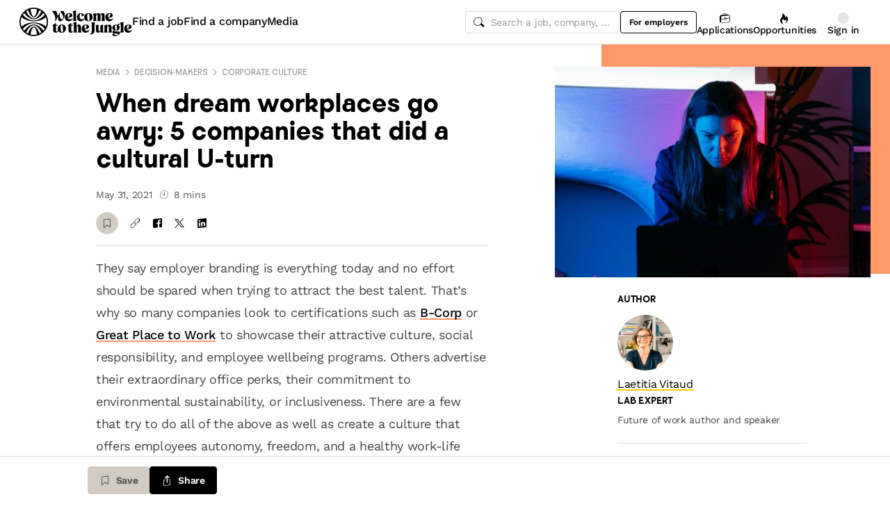

--- FILE ---
content_type: text/html; charset=utf-8
request_url: https://www.welcometothejungle.com/en/articles/corporate-culture-u-turn
body_size: 55866
content:
<!DOCTYPE html><html lang="en"><head><script type="text/javascript">window.env = {"ALERTS_API_HOST":"alerts.welcometothejungle.com","ALGOLIA_API_KEY_CLIENT":"4bd8f6215d0cc52b26430765769e65a0","ALGOLIA_APPLICATION_ID":"CSEKHVMS53","ALGOLIA_APPLICATIONS_INDEX":"wk_cms_private_applications_production","ALGOLIA_ARTICLES_INDEX":"wk_cms_articles_production","ALGOLIA_JOBS_INDEX_PREFIX":"wttj_jobs_production","ALGOLIA_ORGANIZATIONS_INDEX":"wk_cms_organizations_production","CDN_HOST":"https://cdn.welcometothejungle.com","CDN_IMAGES_HOST":"https://cdn-images.welcometothejungle.com","EBA_API_HOST":"employerbrand.welcometothejungle.com","EXPANSION_GLOBAL_HOST":"https://global.welcometothejungle.com","EXPANSION_US_HOST":"https://us.welcometothejungle.com","EXPANSION_UK_HOST":"https://uk.welcometothejungle.com","GOOGLE_CLIENT_ID":"405382547658-470vuq9vapq41apfhvlp5p4topbcic2t.apps.googleusercontent.com","GROWTHBOOK_CLIENT_KEY":"sdk-I9XIj06CWeI6Mn1","GROWTHBOOK_DECRYPTION_KEY":"Ukk/1AEglMdyzMFH27t/mA==","GROWTHBOOK_HOST":"growthbook-proxy.production.wttj.team","GTM_CONTAINER_ID":"GTM-WZZZJQ3","HERE_API_KEY":"3YHjVgEYjuwUatQAtD-wTX8lmNXEsULPzC8m59VMGDw","HOST":"welcometothejungle.com","LINKEDIN_APP_ID":"77afzkbvda3r70","LINKEDIN_APP_SALT":"c0a507c7-314d-4fa0-baa3-99d313b7a9c3","API_PUBLIC_DOMAIN":"api.welcometothejungle.com","PUBLIC_DOMAIN":"www.welcometothejungle.com","PUBLIC_PATH":"https://cdn.welcometothejungle.com/wttj-front/production/","RECAPTCHA_KEY":"6Lek6X8jAAAAADI-_bRv_LqNz_S6LE5do6UZf6og","SENTRY_DSN":"https://bfeea64560f2441fa4ffea787dc83b52@o140309.ingest.sentry.io/1222380","SENTRY_ENV":"production","SENTRY_TRACING_SAMPLE_RATE":"0.001","SNOWPLOW_ENDPOINT":"sp.welcometothejungle.com","SITEMAP_PATH":"sitemaps/index.xml.gz"}
window._toCdnUrl = filename => new URL(filename, window.env.PUBLIC_PATH)
</script><link rel="preconnect" href="https://cdn.welcometothejungle.com"><link rel="preconnect" href="https://cdn-images.welcometothejungle.com"><link rel="preconnect" href="https://api.welcometothejungle.com" crossorigin><link rel="preload" href="https://cdn.welcometothejungle.com/fonts/welcome-font-bold.woff2" as="font" type="font/woff2" crossorigin><link rel="preload" href="https://cdn.welcometothejungle.com/fonts/work-sans-latin.woff2" as="font" type="font/woff2" crossorigin><link rel="preload" href="https://cdn.welcometothejungle.com/fonts/icon-font/f19d0de47a5f6f7446d37111f075c0901835bf12/welcome-icon-font.woff2" as="font" type="font/woff2" crossorigin><meta http-equiv="content-language" content="en"><meta name="viewport" content="width=device-width, initial-scale=1.0"><meta name="twitter:site" content="@WTTJ"><meta name="twitter:card" content="summary_large_image"><meta name="fb:app_id" content="308225676054204"><meta name="theme-color" content="#0b0b0d"><meta charset="utf-8"><title data-react-helmet="true">Dream workplaces gone awry: 5 companies that did a culture U-turn</title><meta data-react-helmet="true" name="description" content="Buzzfeed, Etsy, Google, and Zappos are 5 companies whose corporate culture did a U-turn from the dream workplaces they created when they first started."/><meta data-react-helmet="true" name="robots" content="max-snippet:-1, max-image-preview:large, max-video-preview:-1"/><meta data-react-helmet="true" name="keywords" content="jobs,job openings,employment,career,internship,work-study,apprenticeship,companies,recruitment,startups,small business,large company,companies,recruiters"/><meta data-react-helmet="true" property="og:title" content="5 companies that did a corporate culture U-turn"/><meta data-react-helmet="true" name="twitter:title" content="5 companies that did a corporate culture U-turn"/><meta data-react-helmet="true" property="og:description" content="Once hailed for establishing exceptional corporate cultures, these 5 companies did a cultural U-turn for several reasons."/><meta data-react-helmet="true" name="twitter:description" content="Once hailed for establishing exceptional corporate cultures, these 5 companies did a cultural U-turn for several reasons."/><meta data-react-helmet="true" property="og:image" content="https://cdn.welcometothejungle.co/uploads/article/social_image/7810/162244/large_Shift-1.jpeg"/><meta data-react-helmet="true" name="twitter:image" content="https://cdn.welcometothejungle.co/uploads/article/social_image/7810/162244/large_Shift-1.jpeg"/><meta data-react-helmet="true" property="og:url" content="https://www.welcometothejungle.com/en/articles/corporate-culture-u-turn"/><meta data-react-helmet="true" property="og:type" content="article"/><link data-react-helmet="true" href="https://www.welcometothejungle.com/en/articles/corporate-culture-u-turn" rel="canonical"/><link data-react-helmet="true" href="https://www.welcometothejungle.com/en/articles/corporate-culture-u-turn" hrefLang="x-default" rel="alternate"/><link data-react-helmet="true" href="https://www.welcometothejungle.com/en/articles/corporate-culture-u-turn" hrefLang="en-us" rel="alternate"/><link data-react-helmet="true" href="https://www.welcometothejungle.com/fr/articles/marque-employeur-5-entreprises-ont-renie-leur-adn" hrefLang="fr-fr" rel="alternate"/><link rel="icon" href="https://cdn.welcometothejungle.com/wttj-front/production/favicon.png"><style data-styled="true" data-styled-version="6.1.17">html{line-height:1.15;-webkit-text-size-adjust:100%;}/*!sc*/
body{margin:0;}/*!sc*/
main{display:block;}/*!sc*/
h1{font-size:2em;margin:0.67em 0;}/*!sc*/
hr{box-sizing:content-box;height:0;overflow:visible;}/*!sc*/
pre{font-family:monospace;font-size:1em;}/*!sc*/
a{background-color:transparent;}/*!sc*/
abbr[title]{border-bottom:none;text-decoration:underline;text-decoration:underline dotted;}/*!sc*/
b,strong{font-weight:bolder;}/*!sc*/
code,kbd,samp{font-family:monospace;font-size:1em;}/*!sc*/
small{font-size:80%;}/*!sc*/
sub,sup{font-size:75%;line-height:0;position:relative;vertical-align:baseline;}/*!sc*/
sub{bottom:-0.25em;}/*!sc*/
sup{top:-0.5em;}/*!sc*/
img{border-style:none;}/*!sc*/
button,input,optgroup,select,textarea{font-family:inherit;font-size:100%;line-height:1.15;margin:0;}/*!sc*/
button,input{overflow:visible;}/*!sc*/
button,select{text-transform:none;}/*!sc*/
button,[type='button'],[type='reset'],[type='submit']{appearance:auto;-webkit-appearance:button;}/*!sc*/
button::-moz-focus-inner,[type='button']::-moz-focus-inner,[type='reset']::-moz-focus-inner,[type='submit']::-moz-focus-inner{border-style:none;padding:0;}/*!sc*/
button:-moz-focusring,[type='button']:-moz-focusring,[type='reset']:-moz-focusring,[type='submit']:-moz-focusring{outline:1px dotted ButtonText;}/*!sc*/
fieldset{padding:0.35em 0.75em 0.625em;}/*!sc*/
legend{box-sizing:border-box;color:inherit;display:table;max-width:100%;padding:0;white-space:normal;}/*!sc*/
progress{vertical-align:baseline;}/*!sc*/
textarea{overflow:auto;}/*!sc*/
[type='checkbox'],[type='radio']{box-sizing:border-box;padding:0;}/*!sc*/
[type='number']::-webkit-inner-spin-button,[type='number']::-webkit-outer-spin-button{height:auto;}/*!sc*/
[type='search']{appearance:textfield;-webkit-appearance:textfield;outline-offset:-2px;}/*!sc*/
[type='search']::-webkit-search-decoration{-webkit-appearance:none;}/*!sc*/
::-webkit-file-upload-button{-webkit-appearance:button;font:inherit;}/*!sc*/
details{display:block;}/*!sc*/
summary{display:list-item;}/*!sc*/
template{display:none;}/*!sc*/
[hidden]{display:none;}/*!sc*/
@font-face{font-family:welcome-font;src:url('https://cdn.welcometothejungle.com/fonts/welcome-font-regular.woff2') format('woff2'),url('https://cdn.welcometothejungle.com/fonts/welcome-font-regular.woff') format('woff');font-display:swap;font-weight:400;}/*!sc*/
@font-face{font-family:welcome-font;src:url('https://cdn.welcometothejungle.com/fonts/welcome-font-medium.woff2') format('woff2'),url('https://cdn.welcometothejungle.com/fonts/welcome-font-medium.woff') format('woff');font-display:swap;font-weight:500;}/*!sc*/
@font-face{font-family:welcome-font;src:url('https://cdn.welcometothejungle.com/fonts/welcome-font-bold.woff2') format('woff2'),url('https://cdn.welcometothejungle.com/fonts/welcome-font-bold.woff') format('woff');font-display:swap;font-weight:600;}/*!sc*/
@font-face{font-family:welcome-font;src:url('https://cdn.welcometothejungle.com/fonts/welcome-font-regular-italic.woff2') format('woff2'),url('https://cdn.welcometothejungle.com/fonts/welcome-font-regular-italic.woff') format('woff');font-display:swap;font-weight:400;font-style:italic;}/*!sc*/
@font-face{font-family:welcome-font;src:url('https://cdn.welcometothejungle.com/fonts/welcome-font-medium-italic.woff2') format('woff2'),url('https://cdn.welcometothejungle.com/fonts/welcome-font-medium-italic.woff') format('woff');font-display:swap;font-weight:500;font-style:italic;}/*!sc*/
@font-face{font-family:welcome-font;src:url('https://cdn.welcometothejungle.com/fonts/welcome-font-bold-italic.woff2') format('woff2'),url('https://cdn.welcometothejungle.com/fonts/welcome-font-bold-italic.woff') format('woff');font-display:swap;font-weight:600;font-style:italic;}/*!sc*/
@font-face{font-family:welcome-icon-font;src:url('https://cdn.welcometothejungle.com/fonts/icon-font/f19d0de47a5f6f7446d37111f075c0901835bf12/welcome-icon-font.woff2') format('woff2'),url('https://cdn.welcometothejungle.com/fonts/icon-font/f19d0de47a5f6f7446d37111f075c0901835bf12/welcome-icon-font.woff') format('woff');font-display:block;}/*!sc*/
@font-face{font-family:work-sans;src:url('https://cdn.welcometothejungle.com/fonts/work-sans-latin-ext.woff2') format('woff2-variations'),url('https://cdn.welcometothejungle.com/fonts/work-sans-latin-ext.woff') format('woff-variations');font-display:swap;font-weight:100 1000;unicode-range:U+0100-024F,U+0259,U+1E00-1EFF,U+2020,U+20A0-20AB,U+20AD-20CF,U+2113,U+2C60-2C7F,U+A720-A7FF;}/*!sc*/
@font-face{font-family:work-sans;src:url('https://cdn.welcometothejungle.com/fonts/work-sans-latin.woff2') format('woff2-variations'),url('https://cdn.welcometothejungle.com/fonts/work-sans-latin.woff') format('woff-variations');font-display:swap;font-weight:100 1000;unicode-range:U+0000-00FF,U+0131,U+0152-0153,U+02BB-02BC,U+02C6,U+02DA,U+02DC,U+2000-206F,U+2074,U+20AC,U+2122,U+2191,U+2193,U+2212,U+2215,U+FEFF,U+FFFD;}/*!sc*/
body,button,input,select,textarea{font-family:work-sans,sans-serif;-webkit-font-smoothing:antialiased;line-height:1.15;letter-spacing:-0.019rem;}/*!sc*/
html,body,div,span,applet,object,iframe,h1,h2,h3,h4,h5,h6,p,blockquote,pre,a,abbr,acronym,address,big,cite,code,del,dfn,em,img,ins,kbd,q,s,samp,small,strike,strong,sub,sup,tt,var,b,u,i,center,dl,dt,dd,ol,ul,li,fieldset,form,label,legend,table,caption,tbody,tfoot,thead,tr,th,td,article,aside,canvas,details,embed,figure,figcaption,footer,header,hgroup,menu,nav,output,ruby,section,summary,time,mark,audio,video{min-width:0;min-height:0;margin:0;padding:0;border:0;font-size:100%;vertical-align:baseline;}/*!sc*/
article,aside,details,figcaption,figure,footer,header,hgroup,menu,nav,section{display:block;}/*!sc*/
ol,ul{list-style:none;}/*!sc*/
blockquote,q{quotes:none;}/*!sc*/
blockquote::before,blockquote::after,q::before,q::after{content:'';content:none;}/*!sc*/
table{border-collapse:collapse;border-spacing:0;}/*!sc*/
a{text-decoration:none;}/*!sc*/
img{overflow:hidden;}/*!sc*/
input{-webkit-appearance:none;-moz-appearance:none;appearance:none;}/*!sc*/
input::-webkit-search-cancel-button{display:none;}/*!sc*/
:focus{outline:none!important;}/*!sc*/
*,*::after,*::before{box-sizing:border-box;-webkit-font-smoothing:antialiased;-moz-osx-font-smoothing:grayscale;}/*!sc*/
html{height:100%;}/*!sc*/
body{min-height:100%;padding-top:1px;margin-top:-1px;}/*!sc*/
html{color:#585858;}/*!sc*/
::selection{background-color:#FFCD00;color:#000000;}/*!sc*/
[type='search']{appearance:none;}/*!sc*/
input[type='search']::-webkit-search-decoration,input[type='search']::-webkit-search-cancel-button,input[type='search']::-webkit-search-results-button,input[type='search']::-webkit-search-results-decoration{appearance:none;}/*!sc*/
.Toaster__message-wrapper{min-height:'auto';}/*!sc*/
data-styled.g1[id="sc-global-iEDSUG1"]{content:"sc-global-iEDSUG1,"}/*!sc*/
.eZpwuD{align-items:center;display:flex;}/*!sc*/
@media (min-width: 980px){.eZpwuD{display:none;}}/*!sc*/
.hlxPMO{align-items:center;display:flex;flex-shrink:0;justify-content:center;gap:1.5rem;}/*!sc*/
@media (min-width: 1280px){.hlxPMO{gap:2rem;}}/*!sc*/
.arYOM{align-items:center;display:flex;width:7.875rem;}/*!sc*/
@media (min-width: 980px){.arYOM{width:10.125rem;}}/*!sc*/
.fPNwwj{display:none;}/*!sc*/
@media (min-width: 980px){.fPNwwj{display:flex;}}/*!sc*/
.edtTmU{align-items:center;display:flex;justify-content:flex-end;gap:0.75rem;}/*!sc*/
@media (min-width: 1280px){.edtTmU{gap:1.5rem;}}/*!sc*/
.hHUfem{align-items:center;display:flex;gap:0.75rem;}/*!sc*/
.gNtjog{width:100%;}/*!sc*/
.eTXvsd{display:none;flex:1;}/*!sc*/
@media (min-width: 736px){.eTXvsd{display:block;}}/*!sc*/
.kDWbur{position:relative;}/*!sc*/
.eXNBlH{align-items:center;display:flex;flex-shrink:0;gap:0.25rem;}/*!sc*/
@media (min-width: 1280px){.eXNBlH{gap:0.75rem;}}/*!sc*/
.fvyQuS{display:none;gap:0.25rem;}/*!sc*/
@media (min-width: 736px){.fvyQuS{display:flex;}}/*!sc*/
@media (min-width: 1280px){.fvyQuS{gap:0.75rem;}}/*!sc*/
.fiAokG{height:1rem;position:relative;width:1rem;}/*!sc*/
.dAjoPI{align-items:stretch;display:flex;flex:1;flex-direction:column;}/*!sc*/
.eWjwaE{display:grid;}/*!sc*/
.jkGMLE{display:inline-flex;flex:0 0 auto;line-height:normal;}/*!sc*/
.bGEcFm{display:flex;margin-top:1.5rem;}/*!sc*/
.fIOJmp{align-items:center;display:flex;margin-top:1rem;}/*!sc*/
.idiCwS{height:1rem;width:1rem;}/*!sc*/
.hpONCJ{display:flex;flex-direction:row;gap:0.5rem;}/*!sc*/
.dpILHz{align-items:center;display:flex;}/*!sc*/
.diqMwy{background-color:#DEDEDE;height:1px;margin-top:1rem;margin-bottom:1rem;width:100%;}/*!sc*/
.fOaOfV{overflow:hidden;position:relative;width:calc(100% + 0.975rem);}/*!sc*/
@media (min-width: 736px){.fOaOfV{width:100%;}}/*!sc*/
@media (min-width: 1280px){.fOaOfV{display:none;overflow:initial;position:initial;}}/*!sc*/
.ceymlb{background-color:#FF9868;height:10.9375rem;left:calc(1rem + 1rem);position:absolute;width:100%;}/*!sc*/
@media (min-width: 480px){.ceymlb{height:20.625rem;}}/*!sc*/
@media (min-width: 736px){.ceymlb{right:0;}}/*!sc*/
@media (min-width: 1280px){.ceymlb{left:initial;top:0;width:calc(46.5vw - 11.25rem);}}/*!sc*/
@media (min-width: 1920px){.ceymlb{width:calc(46.5vw - 10rem);}}/*!sc*/
.bVMHiW{position:relative;padding-top:calc(1rem + 1rem);width:calc(100% - 0.75rem);}/*!sc*/
@media (min-width: 736px){.bVMHiW{padding-top:2rem;}}/*!sc*/
@media (min-width: 1280px){.bVMHiW{width:100%;}}/*!sc*/
.rYnkB{margin-top:2rem;margin-bottom:2rem;}/*!sc*/
@media (min-width: 1280px){.rYnkB{display:none;}}/*!sc*/
.hHkMCm{align-items:center;display:flex;justify-content:space-between;}/*!sc*/
@media (min-width: 1280px){.hHkMCm{display:block;}}/*!sc*/
.UFHYC{align-items:center;display:flex;}/*!sc*/
@media (min-width: 1280px){.UFHYC{display:block;}}/*!sc*/
.kiLcjP{background-color:#F696C8;height:3rem;width:3rem;margin-right:0.5rem;}/*!sc*/
@media (min-width: 1280px){.kiLcjP{height:5rem;width:5rem;}}/*!sc*/
.gPFXwK{margin-top:2rem;}/*!sc*/
.hFnkNz{display:flex;flex-wrap:wrap;gap:0.125rem;margin:-0.125rem;max-width:100%;}/*!sc*/
.hCbXCb{display:none;overflow:hidden;position:relative;width:calc(100% + 0.975rem);}/*!sc*/
@media (min-width: 736px){.hCbXCb{width:100%;}}/*!sc*/
@media (min-width: 1280px){.hCbXCb{display:block;overflow:initial;position:initial;}}/*!sc*/
.hTYwKi{display:none;margin:0 auto;padding-top:1.5rem;padding-bottom:1.5rem;max-width:17.125rem;position:sticky;top:4rem;}/*!sc*/
@media (min-width: 1280px){.hTYwKi{display:block;}}/*!sc*/
.eqcTaT{background-color:#DEDEDE;height:1px;margin-top:1.5rem;width:100%;}/*!sc*/
.eBfrKN{background-color:#F6F3EF;}/*!sc*/
.dgaHTR{display:grid;padding-top:1rem;}/*!sc*/
@media (min-width: 736px){.dgaHTR{padding-top:2rem;}}/*!sc*/
.xFRXB{padding-bottom:1.5rem;}/*!sc*/
.eNCnWc{display:flex;justify-content:space-between;padding:2rem;width:100%;}/*!sc*/
.bYZwcO{padding-right:1.5rem;}/*!sc*/
.bETert{flex-shrink:0;margin-top:auto;}/*!sc*/
@media (min-width: 736px){.bETert{margin:auto 0;}}/*!sc*/
.eWbEmD{background-color:#55C3E9;padding:1.5rem;}/*!sc*/
.iASsP{display:flex;}/*!sc*/
.htcakY{flex:1;}/*!sc*/
.bpsWkI{border-style:solid;border-top-color:#DEDEDE;margin-bottom:3rem;}/*!sc*/
@media (min-width: 736px){.bpsWkI{border-top-width:0.0625rem;}}/*!sc*/
@media (min-width: 1280px){.bpsWkI{border-left-color:#DEDEDE;border-left-width:0.0625rem;border-top-width:0;}}/*!sc*/
.jrjWCG{padding-right:1rem;padding-left:1rem;text-align:center;}/*!sc*/
@media (min-width: 980px){.jrjWCG{max-width:100%;margin-top:0;margin-bottom:0;}}/*!sc*/
@media (min-width: 1280px){.jrjWCG{max-width:23.875rem;margin-top:6rem;margin-bottom:6rem;}}/*!sc*/
.jDwjge{margin-bottom:3rem;width:14.375rem;}/*!sc*/
@media (min-width: 736px){.jDwjge{width:17.5rem;}}/*!sc*/
.cQKmES{bottom:0;position:sticky;}/*!sc*/
.dseJuP{background-color:#FFFFFF;border-color:#DEDEDE;border-style:solid;border-top-width:1px;bottom:0;height:4rem;position:sticky;transition-duration:500ms;z-index:3;}/*!sc*/
.jNEklz{align-items:center;display:flex;flex-shrink:0;gap:0.5rem;}/*!sc*/
.jDxTkV{z-index:2;}/*!sc*/
.jijEDz{padding:2rem 0;}/*!sc*/
@media (min-width: 980px){.jijEDz{padding:3rem 0;}}/*!sc*/
.binxZz{display:grid;gap:2rem;grid-template-columns:repeat(1, 1fr);}/*!sc*/
@media (min-width: 980px){.binxZz{grid-template-columns:repeat(4, 1fr);}}/*!sc*/
.bdeAWe{margin:0 auto;width:10.3125rem;}/*!sc*/
@media (min-width: 980px){.bdeAWe{margin:0;}}/*!sc*/
.bGzBwc{color:#FFFFFF;margin-bottom:1.5rem;display:block;width:10.3125rem;}/*!sc*/
.fpfSkT{align-items:center;display:flex;justify-content:space-between;}/*!sc*/
.cHwWQT{margin:0 auto;}/*!sc*/
@media (min-width: 480px){.cHwWQT{width:21.875rem;}}/*!sc*/
@media (min-width: 980px){.cHwWQT{margin:0;}}/*!sc*/
.eTvmmA{font-size:0.75rem;margin-top:0.125rem;}/*!sc*/
.hQuDkq{align-items:center;display:flex;flex-direction:column;justify-content:space-between;border-bottom:1px solid;border-bottom-color:#444444;border-top:1px solid;border-top-color:#444444;margin-top:2rem;margin-bottom:2rem;padding-top:2rem;padding-bottom:2rem;}/*!sc*/
@media (min-width: 980px){.hQuDkq{flex-direction:row;}}/*!sc*/
.ixzyOx{display:flex;justify-content:center;margin-top:3rem;}/*!sc*/
@media (min-width: 980px){.ixzyOx{justify-content:flex-end;margin-top:0;}}/*!sc*/
.qSeGO{align-items:center;display:flex;flex-direction:column;justify-content:space-between;}/*!sc*/
@media (min-width: 980px){.qSeGO{flex-direction:row;}}/*!sc*/
.bXZPtq{display:flex;flex-direction:column;text-align:center;}/*!sc*/
@media (min-width: 980px){.bXZPtq{flex-direction:row;text-align:left;}}/*!sc*/
.kwemVW{margin-top:1.5rem;}/*!sc*/
@media (min-width: 980px){.kwemVW{margin-top:0;}}/*!sc*/
data-styled.g31[id="sc-brzPDJ"]{content:"eZpwuD,hlxPMO,arYOM,fPNwwj,edtTmU,hHUfem,gNtjog,eTXvsd,kDWbur,eXNBlH,fvyQuS,fiAokG,dAjoPI,eWjwaE,jkGMLE,bGEcFm,fIOJmp,idiCwS,hpONCJ,dpILHz,diqMwy,fOaOfV,ceymlb,bVMHiW,rYnkB,hHkMCm,UFHYC,kiLcjP,gPFXwK,hFnkNz,hCbXCb,hTYwKi,eqcTaT,eBfrKN,dgaHTR,xFRXB,eNCnWc,bYZwcO,bETert,eWbEmD,iASsP,htcakY,bpsWkI,jrjWCG,jDwjge,cQKmES,dseJuP,jNEklz,jDxTkV,jijEDz,binxZz,bdeAWe,bGzBwc,fpfSkT,cHwWQT,eTvmmA,hQuDkq,ixzyOx,qSeGO,bXZPtq,kwemVW,"}/*!sc*/
.gzjiGQ{width:0.75rem;height:0.75rem;}/*!sc*/
.gzjiGQ g,.gzjiGQ path{stroke:none;}/*!sc*/
.jJglHg{width:1.5rem;height:1.5rem;}/*!sc*/
.jJglHg g,.jJglHg path{stroke:none;}/*!sc*/
.jRimnL{width:1rem;height:1rem;margin-right:0.5rem;}/*!sc*/
.jRimnL g,.jRimnL path{stroke:none;}/*!sc*/
.hcGROm{width:1rem;height:1rem;margin-right:0.5rem;}/*!sc*/
data-styled.g135[id="sc-dPhEwk"]{content:"gzjiGQ,jJglHg,jRimnL,hcGROm,"}/*!sc*/
.hKvNyI{font-size:1rem;font-weight:400;letter-spacing:-0.019rem;line-height:1.125rem;word-break:break-word;display:block;align-items:center;font-weight:500;gap:0.25rem;}/*!sc*/
@media (min-width: 980px){.hKvNyI{font-size:1rem;font-weight:400;letter-spacing:-0.019rem;line-height:1.125rem;align-items:center;font-weight:500;gap:0.25rem;}}/*!sc*/
.kGcvro{font-size:0.875rem;font-weight:400;letter-spacing:-0.019rem;line-height:1.125rem;word-break:break-word;display:block;align-items:center;display:none;font-weight:500;gap:0.25rem;}/*!sc*/
@media (min-width: 980px){.kGcvro{font-size:0.875rem;font-weight:400;letter-spacing:-0.019rem;line-height:1.125rem;align-items:center;display:none;font-weight:500;gap:0.25rem;}@media (min-width: 1280px){.kGcvro{display:flex;}}}/*!sc*/
@media (min-width: 1280px){.kGcvro{display:flex;}}/*!sc*/
.eXACZn{color:#000000;font-family:welcome-font,sans-serif;font-size:1.625rem;font-weight:600;letter-spacing:-0.05625rem;line-height:2rem;word-break:break-word;display:block;margin-top:0.5rem;}/*!sc*/
@media (min-width: 980px){.eXACZn{color:#000000;font-family:welcome-font,sans-serif;font-size:2.25rem;font-weight:600;letter-spacing:-0.0625rem;line-height:2.5rem;margin-top:0.5rem;}}/*!sc*/
.eEksUA{font-size:0.875rem;font-weight:400;letter-spacing:-0.019rem;line-height:1.125rem;word-break:break-word;display:block;margin-right:0.75rem;}/*!sc*/
@media (min-width: 980px){.eEksUA{font-size:0.875rem;font-weight:400;letter-spacing:-0.019rem;line-height:1.125rem;margin-right:0.75rem;}}/*!sc*/
.hLPnZM{font-size:0.875rem;font-weight:400;letter-spacing:-0.019rem;line-height:1.125rem;word-break:break-word;display:block;align-items:center;display:flex;}/*!sc*/
@media (min-width: 980px){.hLPnZM{font-size:0.875rem;font-weight:400;letter-spacing:-0.019rem;line-height:1.125rem;align-items:center;display:flex;}}/*!sc*/
.eehbKY{font-family:welcome-font,sans-serif;font-size:0.8125rem;font-weight:600;letter-spacing:-0.0125rem;line-height:1.15;text-transform:uppercase;word-break:break-word;display:block;color:#000000;margin-bottom:1rem;}/*!sc*/
@media (min-width: 980px){.eehbKY{font-family:welcome-font,sans-serif;font-size:0.8125rem;font-weight:600;letter-spacing:-0.0125rem;line-height:1.15;text-transform:uppercase;color:#000000;margin-bottom:1rem;}}/*!sc*/
.gesLzU{font-family:welcome-font,sans-serif;font-size:0.8125rem;font-weight:600;letter-spacing:-0.0125rem;line-height:1.15;text-transform:uppercase;word-break:break-word;display:block;color:#000000;margin-top:0.25rem;}/*!sc*/
@media (min-width: 980px){.gesLzU{font-family:welcome-font,sans-serif;font-size:0.8125rem;font-weight:600;letter-spacing:-0.0125rem;line-height:1.15;text-transform:uppercase;color:#000000;margin-top:0.25rem;}}/*!sc*/
.kFxFGc{font-size:1rem;font-weight:400;letter-spacing:-0.019rem;line-height:1.125rem;word-break:break-word;display:block;}/*!sc*/
@media (min-width: 980px){.kFxFGc{font-size:1rem;font-weight:400;letter-spacing:-0.019rem;line-height:1.125rem;}}/*!sc*/
.kpAvms{font-family:welcome-font,sans-serif;font-size:0.6875rem;font-weight:500;letter-spacing:-0.0125rem;line-height:1.15;text-transform:uppercase;word-break:break-word;display:block;color:#989898;margin-bottom:1rem;}/*!sc*/
@media (min-width: 980px){.kpAvms{font-family:welcome-font,sans-serif;font-size:0.6875rem;font-weight:500;letter-spacing:-0.0125rem;line-height:1.15;text-transform:uppercase;color:#989898;margin-bottom:1rem;}}/*!sc*/
.Gjzyc{font-family:welcome-font,sans-serif;font-size:0.8125rem;font-weight:600;letter-spacing:-0.0125rem;line-height:1.15;text-transform:uppercase;word-break:break-word;display:block;color:#000000;padding-bottom:1rem;}/*!sc*/
@media (min-width: 980px){.Gjzyc{font-family:welcome-font,sans-serif;font-size:0.8125rem;font-weight:600;letter-spacing:-0.0125rem;line-height:1.15;text-transform:uppercase;color:#000000;padding-bottom:1rem;}}/*!sc*/
.bfJbDJ{font-size:0.875rem;font-weight:400;letter-spacing:-0.019rem;line-height:1.125rem;word-break:break-word;display:block;display:-webkit-box;-webkit-box-orient:vertical;-webkit-line-clamp:3;line-height:normal;overflow:hidden;flex:1;padding-left:0.5rem;}/*!sc*/
@media (min-width: 980px){.bfJbDJ{font-size:0.875rem;font-weight:400;letter-spacing:-0.019rem;line-height:1.125rem;flex:1;padding-left:0.5rem;}}/*!sc*/
.cHlskH{color:#000000;font-family:welcome-font,sans-serif;font-size:1.25rem;font-weight:600;letter-spacing:-0.0375rem;line-height:1.5rem;word-break:break-word;display:block;padding-bottom:1rem;}/*!sc*/
@media (min-width: 980px){.cHlskH{color:#000000;font-family:welcome-font,sans-serif;font-size:1.625rem;font-weight:600;letter-spacing:-0.05625rem;line-height:2rem;padding-bottom:1rem;}}/*!sc*/
.ehEyXE{font-size:0.875rem;font-weight:400;letter-spacing:-0.019rem;line-height:1.125rem;word-break:break-word;display:block;}/*!sc*/
@media (min-width: 980px){.ehEyXE{font-size:0.875rem;font-weight:400;letter-spacing:-0.019rem;line-height:1.125rem;}}/*!sc*/
.dhamPl{color:#000000;font-family:welcome-font,sans-serif;font-size:0.875rem;font-weight:600;letter-spacing:-0.03125rem;line-height:1rem;word-break:break-word;display:block;padding-bottom:0.75rem;}/*!sc*/
@media (min-width: 980px){.dhamPl{color:#000000;font-family:welcome-font,sans-serif;font-size:1rem;font-weight:600;letter-spacing:-0.03125rem;line-height:1.125rem;padding-bottom:0.75rem;}@media (min-width: 480px){.dhamPl{padding-bottom:0;}}}/*!sc*/
@media (min-width: 480px){.dhamPl{padding-bottom:0;}}/*!sc*/
.eUxBqh{font-size:0.875rem;font-weight:400;letter-spacing:-0.019rem;line-height:1.125rem;word-break:break-word;display:block;display:-webkit-box;-webkit-box-orient:vertical;-webkit-line-clamp:3;line-height:normal;overflow:hidden;height:0;margin-top:0.75rem;margin-bottom:0.75rem;visibility:hidden;}/*!sc*/
@media (min-width: 980px){.eUxBqh{font-size:0.875rem;font-weight:400;letter-spacing:-0.019rem;line-height:1.125rem;height:0;margin-top:0.75rem;margin-bottom:0.75rem;visibility:hidden;}@media (min-width: 480px){.eUxBqh{height:fit-content;}}@media (min-width: 736px){.eUxBqh{visibility:visible;}}}/*!sc*/
@media (min-width: 480px){.eUxBqh{height:fit-content;}}/*!sc*/
@media (min-width: 736px){.eUxBqh{visibility:visible;}}/*!sc*/
.dnzXEk{font-size:0.75rem;font-weight:400;letter-spacing:-0.0125rem;line-height:0.875rem;word-break:break-word;display:block;}/*!sc*/
@media (min-width: 980px){.dnzXEk{font-size:0.75rem;font-weight:400;letter-spacing:-0.0125rem;line-height:0.875rem;}}/*!sc*/
.eWTBpn{color:#000000;font-family:welcome-font,sans-serif;font-size:1.25rem;font-weight:600;letter-spacing:-0.0375rem;line-height:1.5rem;word-break:break-word;display:block;}/*!sc*/
@media (min-width: 980px){.eWTBpn{color:#000000;font-family:welcome-font,sans-serif;font-size:1.625rem;font-weight:600;letter-spacing:-0.05625rem;line-height:2rem;}}/*!sc*/
.hdwsIQ{font-size:1rem;font-weight:400;letter-spacing:-0.019rem;line-height:1.125rem;word-break:break-word;display:block;color:#000000;padding-top:1rem;padding-bottom:1rem;}/*!sc*/
@media (min-width: 980px){.hdwsIQ{font-size:1rem;font-weight:400;letter-spacing:-0.019rem;line-height:1.125rem;color:#000000;padding-top:1rem;padding-bottom:1rem;}}/*!sc*/
.bURukQ{font-size:1rem;font-weight:400;letter-spacing:-0.019rem;line-height:1.125rem;word-break:break-word;display:block;color:#444444;padding-top:1.5rem;padding-bottom:1.5rem;}/*!sc*/
@media (min-width: 980px){.bURukQ{font-size:1rem;font-weight:400;letter-spacing:-0.019rem;line-height:1.125rem;color:#444444;padding-top:1.5rem;padding-bottom:1.5rem;}}/*!sc*/
data-styled.g136[id="sc-ikZCWJ"]{content:"hKvNyI,kGcvro,eXACZn,eEksUA,hLPnZM,eehbKY,gesLzU,kFxFGc,kpAvms,Gjzyc,bfJbDJ,cHlskH,ehEyXE,dhamPl,eUxBqh,dnzXEk,eWTBpn,hdwsIQ,bURukQ,"}/*!sc*/
.bVmZJ{position:relative;overflow:hidden;display:flex;align-items:center;justify-content:center;background-color:#F696C8;height:3rem;width:3rem;margin-right:0.5rem;width:xs:48px;xl:80px;height:xs:48px;xl:80px;border-radius:50%;}/*!sc*/
.bVmZJ img{object-fit:cover;overflow:hidden;width:100%;height:100%;}/*!sc*/
@media (min-width: 1280px){.bVmZJ{height:5rem;width:5rem;}}/*!sc*/
data-styled.g137[id="sc-kWJkYy"]{content:"bVmZJ,"}/*!sc*/
.jScTGu{color:#000000;font-size:0.75rem;font-weight:600;letter-spacing:0;line-height:0.875rem;border-radius:0.25rem;background-color:transparent;border-color:transparent;position:relative;display:inline-flex;align-items:center;justify-content:center;width:auto;height:2rem;padding:0.5rem 0.75rem;text-decoration:none;text-align:center;white-space:nowrap;cursor:pointer;outline:none!important;border-width:1px;border-style:solid;appearance:none;overflow:hidden;transition:300ms ease;width:2rem;padding:0;border-radius:2rem;}/*!sc*/
.jScTGu>svg.wui-icon,.jScTGu>i.wui-icon-font{font-weight:initial;}/*!sc*/
.jScTGu>svg.wui-icon:only-child,.jScTGu>i.wui-icon-font:only-child{width:1rem;height:1rem;font-size:1rem;}/*!sc*/
.jScTGu>svg.wui-icon:not(:only-child),.jScTGu>i.wui-icon-font:not(:only-child){width:1rem;height:1rem;font-size:1rem;}/*!sc*/
.jScTGu>*:not(:only-child):not(:last-child){margin-right:0.5rem;}/*!sc*/
[data-wui-hidefocusrings] .jScTGu:focus{box-shadow:none;}/*!sc*/
.jScTGu:focus{box-shadow:0 0 0 2px #BDBDBD;}/*!sc*/
.jScTGu:hover{background-color:rgba(0, 0, 0, 0.1);}/*!sc*/
.jScTGu:active{background-color:rgba(0, 0, 0, 0.4);}/*!sc*/
.jScTGu[disabled]{cursor:not-allowed;}/*!sc*/
.gmBtll{color:#000000;font-size:0.75rem;font-weight:600;letter-spacing:0;line-height:0.875rem;border-radius:0.25rem;background-color:transparent;border-color:transparent;position:relative;display:inline-flex;align-items:center;justify-content:center;width:auto;height:2rem;padding:0.5rem 0.75rem;text-decoration:none;text-align:center;white-space:nowrap;cursor:pointer;outline:none!important;border-width:1px;border-style:solid;appearance:none;overflow:hidden;transition:300ms ease;width:2rem;padding:0;border-radius:2rem;}/*!sc*/
@media (min-width: 736px){.gmBtll{display:none;}}/*!sc*/
.gmBtll>svg.wui-icon,.gmBtll>i.wui-icon-font{font-weight:initial;}/*!sc*/
.gmBtll>svg.wui-icon:only-child,.gmBtll>i.wui-icon-font:only-child{width:1rem;height:1rem;font-size:1rem;}/*!sc*/
.gmBtll>svg.wui-icon:not(:only-child),.gmBtll>i.wui-icon-font:not(:only-child){width:1rem;height:1rem;font-size:1rem;}/*!sc*/
.gmBtll>*:not(:only-child):not(:last-child){margin-right:0.5rem;}/*!sc*/
[data-wui-hidefocusrings] .gmBtll:focus{box-shadow:none;}/*!sc*/
.gmBtll:focus{box-shadow:0 0 0 2px #BDBDBD;}/*!sc*/
.gmBtll:hover{background-color:rgba(0, 0, 0, 0.1);}/*!sc*/
.gmBtll:active{background-color:rgba(0, 0, 0, 0.4);}/*!sc*/
.gmBtll[disabled]{cursor:not-allowed;}/*!sc*/
.cbSmN{color:#000000;font-size:0.75rem;font-weight:600;letter-spacing:0;line-height:0.875rem;border-radius:0.25rem;background-color:transparent;border-color:#000000;position:relative;display:inline-flex;align-items:center;justify-content:center;width:auto;height:2rem;padding:0.5rem 0.75rem;text-decoration:none;text-align:center;white-space:nowrap;cursor:pointer;outline:none!important;border-width:1px;border-style:solid;appearance:none;overflow:hidden;transition:300ms ease;display:none;flex-shrink:0;}/*!sc*/
@media (min-width: 980px){.cbSmN{display:flex;}}/*!sc*/
.cbSmN>svg.wui-icon,.cbSmN>i.wui-icon-font{font-weight:initial;}/*!sc*/
.cbSmN>svg.wui-icon:only-child,.cbSmN>i.wui-icon-font:only-child{width:1rem;height:1rem;font-size:1rem;}/*!sc*/
.cbSmN>svg.wui-icon:not(:only-child),.cbSmN>i.wui-icon-font:not(:only-child){width:1rem;height:1rem;font-size:1rem;}/*!sc*/
.cbSmN>*:not(:only-child):not(:last-child){margin-right:0.5rem;}/*!sc*/
[data-wui-hidefocusrings] .cbSmN:focus{box-shadow:none;}/*!sc*/
.cbSmN:focus{box-shadow:0 0 0 2px #BDBDBD;}/*!sc*/
.cbSmN:hover{background-color:rgba(0, 0, 0, 0.1);}/*!sc*/
.cbSmN:active{background-color:rgba(0, 0, 0, 0.4);}/*!sc*/
.cbSmN[disabled]{cursor:not-allowed;}/*!sc*/
.hcAUKi{color:#4D4944;font-size:0.75rem;font-weight:600;letter-spacing:0;line-height:0.875rem;border-radius:0.25rem;background-color:#D2CBC3;border-color:#D2CBC3;position:relative;display:inline-flex;align-items:center;justify-content:center;width:auto;height:2rem;padding:0.5rem 0.75rem;text-decoration:none;text-align:center;white-space:nowrap;cursor:pointer;outline:none!important;border-width:1px;border-style:solid;appearance:none;overflow:hidden;transition:300ms ease;width:2rem;padding:0;border-radius:2rem;overflow:initial;margin-right:0.5rem;}/*!sc*/
.hcAUKi:focus{box-shadow:0 0 0 2px #FBF9F7;}/*!sc*/
.hcAUKi>svg.wui-icon,.hcAUKi>i.wui-icon-font{font-weight:initial;}/*!sc*/
.hcAUKi>svg.wui-icon:only-child,.hcAUKi>i.wui-icon-font:only-child{width:1rem;height:1rem;font-size:1rem;}/*!sc*/
.hcAUKi>svg.wui-icon:not(:only-child),.hcAUKi>i.wui-icon-font:not(:only-child){width:1rem;height:1rem;font-size:1rem;}/*!sc*/
.hcAUKi>*:not(:only-child):not(:last-child){margin-right:0.5rem;}/*!sc*/
.hcAUKi[disabled]{cursor:not-allowed;}/*!sc*/
.eYkQeR{color:#4D4944;font-size:0.75rem;font-weight:600;letter-spacing:0;line-height:0.875rem;border-radius:0.25rem;background-color:#D2CBC3;border-color:#D2CBC3;position:relative;display:inline-flex;align-items:center;justify-content:center;width:auto;height:2rem;padding:0.5rem 0.75rem;text-decoration:none;text-align:center;white-space:nowrap;cursor:pointer;outline:none!important;border-width:1px;border-style:solid;appearance:none;overflow:hidden;transition:300ms ease;width:2rem;padding:0;border-radius:2rem;overflow:initial;}/*!sc*/
.eYkQeR:focus{box-shadow:0 0 0 2px #FBF9F7;}/*!sc*/
.eYkQeR>svg.wui-icon,.eYkQeR>i.wui-icon-font{font-weight:initial;}/*!sc*/
.eYkQeR>svg.wui-icon:only-child,.eYkQeR>i.wui-icon-font:only-child{width:1rem;height:1rem;font-size:1rem;}/*!sc*/
.eYkQeR>svg.wui-icon:not(:only-child),.eYkQeR>i.wui-icon-font:not(:only-child){width:1rem;height:1rem;font-size:1rem;}/*!sc*/
.eYkQeR>*:not(:only-child):not(:last-child){margin-right:0.5rem;}/*!sc*/
.eYkQeR[disabled]{cursor:not-allowed;}/*!sc*/
.dONOES{color:#FFFFFF;font-size:0.75rem;font-weight:600;letter-spacing:0;line-height:0.875rem;border-radius:0.25rem;background-color:#000000;border-color:#000000;position:relative;display:inline-flex;align-items:center;justify-content:center;width:auto;font-size:0.875rem;font-weight:600;letter-spacing:-0.019rem;line-height:1.125rem;height:2.5rem;padding:0.5rem 1rem;text-decoration:none;text-align:center;white-space:nowrap;cursor:pointer;outline:none!important;border-width:1px;border-style:solid;appearance:none;overflow:hidden;transition:300ms ease;width:100%;}/*!sc*/
.dONOES>svg.wui-icon,.dONOES>i.wui-icon-font{font-weight:initial;}/*!sc*/
.dONOES>svg.wui-icon:only-child,.dONOES>i.wui-icon-font:only-child{width:1rem;height:1rem;font-size:1rem;}/*!sc*/
.dONOES>svg.wui-icon:not(:only-child),.dONOES>i.wui-icon-font:not(:only-child){width:1rem;height:1rem;font-size:1rem;}/*!sc*/
.dONOES>*:not(:only-child):not(:last-child){margin-right:0.5rem;}/*!sc*/
[data-wui-hidefocusrings] .dONOES:focus{box-shadow:none;}/*!sc*/
.dONOES:focus{box-shadow:0 0 0 2px #BDBDBD;}/*!sc*/
.dONOES:hover{background-color:#444444;border-color:transparent;}/*!sc*/
.dONOES:active{background-color:#989898;border-color:#989898;}/*!sc*/
.dONOES[disabled]{cursor:not-allowed;}/*!sc*/
.eMVfHF{color:#FFFFFF;font-size:0.75rem;font-weight:600;letter-spacing:0;line-height:0.875rem;border-radius:0.25rem;background-color:#000000;border-color:#000000;position:relative;display:inline-flex;align-items:center;justify-content:center;width:auto;font-size:0.875rem;font-weight:600;letter-spacing:-0.019rem;line-height:1.125rem;height:2.5rem;padding:0.5rem 1rem;text-decoration:none;text-align:center;white-space:nowrap;cursor:pointer;outline:none!important;border-width:1px;border-style:solid;appearance:none;overflow:hidden;transition:300ms ease;flex:0 0 auto;height:2.5rem;}/*!sc*/
.eMVfHF>svg.wui-icon,.eMVfHF>i.wui-icon-font{font-weight:initial;}/*!sc*/
.eMVfHF>svg.wui-icon:only-child,.eMVfHF>i.wui-icon-font:only-child{width:1rem;height:1rem;font-size:1rem;}/*!sc*/
.eMVfHF>svg.wui-icon:not(:only-child),.eMVfHF>i.wui-icon-font:not(:only-child){width:1rem;height:1rem;font-size:1rem;}/*!sc*/
.eMVfHF>*:not(:only-child):not(:last-child){margin-right:0.5rem;}/*!sc*/
[data-wui-hidefocusrings] .eMVfHF:focus{box-shadow:none;}/*!sc*/
.eMVfHF:focus{box-shadow:0 0 0 2px #BDBDBD;}/*!sc*/
.eMVfHF:hover{background-color:#444444;border-color:transparent;}/*!sc*/
.eMVfHF:active{background-color:#989898;border-color:#989898;}/*!sc*/
.eMVfHF[disabled]{cursor:not-allowed;}/*!sc*/
.gjUqFN{color:#000000;font-size:0.75rem;font-weight:600;letter-spacing:0;line-height:0.875rem;border-radius:0.25rem;background-color:#FFCD00;border-color:#FFCD00;position:relative;display:inline-flex;align-items:center;justify-content:center;width:auto;font-size:0.875rem;font-weight:600;letter-spacing:-0.019rem;line-height:1.125rem;height:2.5rem;padding:0.5rem 1rem;text-decoration:none;text-align:center;white-space:nowrap;cursor:pointer;outline:none!important;border-width:1px;border-style:solid;appearance:none;overflow:hidden;transition:300ms ease;}/*!sc*/
.gjUqFN>svg.wui-icon,.gjUqFN>i.wui-icon-font{font-weight:initial;}/*!sc*/
.gjUqFN>svg.wui-icon:only-child,.gjUqFN>i.wui-icon-font:only-child{width:1rem;height:1rem;font-size:1rem;}/*!sc*/
.gjUqFN>svg.wui-icon:not(:only-child),.gjUqFN>i.wui-icon-font:not(:only-child){width:1rem;height:1rem;font-size:1rem;}/*!sc*/
.gjUqFN>*:not(:only-child):not(:last-child){margin-right:0.5rem;}/*!sc*/
[data-wui-hidefocusrings] .gjUqFN:focus{box-shadow:none;}/*!sc*/
.gjUqFN:focus{box-shadow:0 0 0 2px #FFF1B2;}/*!sc*/
.gjUqFN:hover{background-color:#FFE166;border-color:#FFE166;}/*!sc*/
.gjUqFN:active{background-color:#FFF8D9;border-color:#FFF8D9;}/*!sc*/
.gjUqFN[disabled]{cursor:not-allowed;}/*!sc*/
.bODukG{color:#4D4944;font-size:0.75rem;font-weight:600;letter-spacing:0;line-height:0.875rem;border-radius:0.25rem;background-color:#D2CBC3;border-color:#D2CBC3;position:relative;display:inline-flex;align-items:center;justify-content:center;width:auto;font-size:0.875rem;font-weight:600;letter-spacing:-0.019rem;line-height:1.125rem;height:2.5rem;padding:0.5rem 1rem;text-decoration:none;text-align:center;white-space:nowrap;cursor:pointer;outline:none!important;border-width:1px;border-style:solid;appearance:none;overflow:hidden;transition:300ms ease;overflow:initial;}/*!sc*/
.bODukG:focus{box-shadow:0 0 0 2px #FBF9F7;}/*!sc*/
.bODukG>svg.wui-icon,.bODukG>i.wui-icon-font{font-weight:initial;}/*!sc*/
.bODukG>svg.wui-icon:only-child,.bODukG>i.wui-icon-font:only-child{width:1rem;height:1rem;font-size:1rem;}/*!sc*/
.bODukG>svg.wui-icon:not(:only-child),.bODukG>i.wui-icon-font:not(:only-child){width:1rem;height:1rem;font-size:1rem;}/*!sc*/
.bODukG>*:not(:only-child):not(:last-child){margin-right:0.5rem;}/*!sc*/
.bODukG[disabled]{cursor:not-allowed;}/*!sc*/
.fgDxIF{color:#FFFFFF;font-size:0.75rem;font-weight:600;letter-spacing:0;line-height:0.875rem;border-radius:0.25rem;background-color:#000000;border-color:#000000;position:relative;display:inline-flex;align-items:center;justify-content:center;width:auto;font-size:0.875rem;font-weight:600;letter-spacing:-0.019rem;line-height:1.125rem;height:2.5rem;padding:0.5rem 1rem;text-decoration:none;text-align:center;white-space:nowrap;cursor:pointer;outline:none!important;border-width:1px;border-style:solid;appearance:none;overflow:hidden;transition:300ms ease;}/*!sc*/
.fgDxIF>svg.wui-icon,.fgDxIF>i.wui-icon-font{font-weight:initial;}/*!sc*/
.fgDxIF>svg.wui-icon:only-child,.fgDxIF>i.wui-icon-font:only-child{width:1rem;height:1rem;font-size:1rem;}/*!sc*/
.fgDxIF>svg.wui-icon:not(:only-child),.fgDxIF>i.wui-icon-font:not(:only-child){width:1rem;height:1rem;font-size:1rem;}/*!sc*/
.fgDxIF>*:not(:only-child):not(:last-child){margin-right:0.5rem;}/*!sc*/
[data-wui-hidefocusrings] .fgDxIF:focus{box-shadow:none;}/*!sc*/
.fgDxIF:focus{box-shadow:0 0 0 2px #BDBDBD;}/*!sc*/
.fgDxIF:hover{background-color:#444444;border-color:transparent;}/*!sc*/
.fgDxIF:active{background-color:#989898;border-color:#989898;}/*!sc*/
.fgDxIF[disabled]{cursor:not-allowed;}/*!sc*/
.coPdtJ{color:#FFFFFF;font-size:0.75rem;font-weight:600;letter-spacing:0;line-height:0.875rem;border-radius:0.25rem;background-color:transparent;border-color:transparent;position:relative;display:inline-flex;align-items:center;justify-content:center;width:auto;height:2rem;padding:0.5rem 0.75rem;text-decoration:none;text-align:center;white-space:nowrap;cursor:pointer;outline:none!important;border-width:1px;border-style:solid;appearance:none;overflow:hidden;transition:300ms ease;width:2rem;padding:0;border-radius:2rem;}/*!sc*/
.coPdtJ>svg.wui-icon,.coPdtJ>i.wui-icon-font{font-weight:initial;}/*!sc*/
.coPdtJ>svg.wui-icon:only-child,.coPdtJ>i.wui-icon-font:only-child{width:1rem;height:1rem;font-size:1rem;}/*!sc*/
.coPdtJ>svg.wui-icon:not(:only-child),.coPdtJ>i.wui-icon-font:not(:only-child){width:1rem;height:1rem;font-size:1rem;}/*!sc*/
.coPdtJ>*:not(:only-child):not(:last-child){margin-right:0.5rem;}/*!sc*/
[data-wui-hidefocusrings] .coPdtJ:focus{box-shadow:none;}/*!sc*/
.coPdtJ:focus{box-shadow:0 0 0 2px #585858;}/*!sc*/
.coPdtJ:hover{background-color:rgba(255, 255, 255, 0.1);}/*!sc*/
.coPdtJ:active{background-color:rgba(255, 255, 255, 0.4);}/*!sc*/
.coPdtJ[disabled]{cursor:not-allowed;}/*!sc*/
.ctgBUF{color:#000000;font-size:0.75rem;font-weight:600;letter-spacing:0;line-height:0.875rem;border-radius:0.25rem;background-color:#FFCD00;border-color:#FFCD00;position:relative;display:inline-flex;align-items:center;justify-content:center;width:auto;font-size:0.875rem;font-weight:600;letter-spacing:-0.019rem;line-height:1.125rem;height:2.5rem;padding:0.5rem 1rem;text-decoration:none;text-align:center;white-space:nowrap;cursor:pointer;outline:none!important;border-width:1px;border-style:solid;appearance:none;overflow:hidden;transition:300ms ease;flex:0 0 auto;height:2.5rem;}/*!sc*/
.ctgBUF>svg.wui-icon,.ctgBUF>i.wui-icon-font{font-weight:initial;}/*!sc*/
.ctgBUF>svg.wui-icon:only-child,.ctgBUF>i.wui-icon-font:only-child{width:1rem;height:1rem;font-size:1rem;}/*!sc*/
.ctgBUF>svg.wui-icon:not(:only-child),.ctgBUF>i.wui-icon-font:not(:only-child){width:1rem;height:1rem;font-size:1rem;}/*!sc*/
.ctgBUF>*:not(:only-child):not(:last-child){margin-right:0.5rem;}/*!sc*/
[data-wui-hidefocusrings] .ctgBUF:focus{box-shadow:none;}/*!sc*/
.ctgBUF:focus{box-shadow:0 0 0 2px #FFF1B2;}/*!sc*/
.ctgBUF:hover{background-color:#FFE166;border-color:#FFE166;}/*!sc*/
.ctgBUF:active{background-color:#FFF8D9;border-color:#FFF8D9;}/*!sc*/
.ctgBUF[disabled]{cursor:not-allowed;}/*!sc*/
.hIekCD{color:#FFFFFF;font-size:0.75rem;font-weight:600;letter-spacing:0;line-height:0.875rem;border-radius:0.25rem;background-color:transparent;border-color:#FFFFFF;position:relative;display:inline-flex;align-items:center;justify-content:center;width:auto;font-size:0.875rem;font-weight:600;letter-spacing:-0.019rem;line-height:1.125rem;height:2.5rem;padding:0.5rem 1rem;text-decoration:none;text-align:center;white-space:nowrap;cursor:pointer;outline:none!important;border-width:1px;border-style:solid;appearance:none;overflow:hidden;transition:300ms ease;margin-right:0.75rem;}/*!sc*/
.hIekCD>svg.wui-icon,.hIekCD>i.wui-icon-font{font-weight:initial;}/*!sc*/
.hIekCD>svg.wui-icon:only-child,.hIekCD>i.wui-icon-font:only-child{width:1rem;height:1rem;font-size:1rem;}/*!sc*/
.hIekCD>svg.wui-icon:not(:only-child),.hIekCD>i.wui-icon-font:not(:only-child){width:1rem;height:1rem;font-size:1rem;}/*!sc*/
.hIekCD>*:not(:only-child):not(:last-child){margin-right:0.5rem;}/*!sc*/
[data-wui-hidefocusrings] .hIekCD:focus{box-shadow:none;}/*!sc*/
.hIekCD:focus{box-shadow:0 0 0 2px #585858;}/*!sc*/
.hIekCD:hover{background-color:rgba(255, 255, 255, 0.1);}/*!sc*/
.hIekCD:active{background-color:rgba(255, 255, 255, 0.4);}/*!sc*/
.hIekCD[disabled]{cursor:not-allowed;}/*!sc*/
.iIIKPj{color:#000000;font-size:0.75rem;font-weight:600;letter-spacing:0;line-height:0.875rem;border-radius:0.25rem;background-color:#FFFFFF;border-color:#FFFFFF;position:relative;display:inline-flex;align-items:center;justify-content:center;width:auto;font-size:0.875rem;font-weight:600;letter-spacing:-0.019rem;line-height:1.125rem;height:2.5rem;padding:0.5rem 1rem;text-decoration:none;text-align:center;white-space:nowrap;cursor:pointer;outline:none!important;border-width:1px;border-style:solid;appearance:none;overflow:hidden;transition:300ms ease;}/*!sc*/
.iIIKPj>svg.wui-icon,.iIIKPj>i.wui-icon-font{font-weight:initial;}/*!sc*/
.iIIKPj>svg.wui-icon:only-child,.iIIKPj>i.wui-icon-font:only-child{width:1rem;height:1rem;font-size:1rem;}/*!sc*/
.iIIKPj>svg.wui-icon:not(:only-child),.iIIKPj>i.wui-icon-font:not(:only-child){width:1rem;height:1rem;font-size:1rem;}/*!sc*/
.iIIKPj>*:not(:only-child):not(:last-child){margin-right:0.5rem;}/*!sc*/
[data-wui-hidefocusrings] .iIIKPj:focus{box-shadow:none;}/*!sc*/
.iIIKPj:focus{box-shadow:0 0 0 2px #585858;}/*!sc*/
.iIIKPj:hover{background-color:#DEDEDE;border-color:transparent;}/*!sc*/
.iIIKPj:active{background-color:#989898;border-color:#989898;}/*!sc*/
.iIIKPj[disabled]{cursor:not-allowed;}/*!sc*/
.kjcxDi{color:#FFFFFF;font-size:0.75rem;font-weight:600;letter-spacing:0;line-height:0.875rem;border-radius:0.25rem;background-color:transparent;border-color:transparent;position:relative;display:inline-flex;align-items:center;justify-content:center;width:auto;font-size:0.875rem;font-weight:600;letter-spacing:-0.019rem;line-height:1.125rem;height:2.5rem;padding:0.5rem 1rem;text-decoration:none;text-align:center;white-space:nowrap;cursor:pointer;outline:none!important;border-width:1px;border-style:solid;appearance:none;overflow:hidden;transition:300ms ease;}/*!sc*/
.kjcxDi>svg.wui-icon,.kjcxDi>i.wui-icon-font{font-weight:initial;}/*!sc*/
.kjcxDi>svg.wui-icon:only-child,.kjcxDi>i.wui-icon-font:only-child{width:1rem;height:1rem;font-size:1rem;}/*!sc*/
.kjcxDi>svg.wui-icon:not(:only-child),.kjcxDi>i.wui-icon-font:not(:only-child){width:1rem;height:1rem;font-size:1rem;}/*!sc*/
.kjcxDi>*:not(:only-child):not(:last-child){margin-right:0.5rem;}/*!sc*/
[data-wui-hidefocusrings] .kjcxDi:focus{box-shadow:none;}/*!sc*/
.kjcxDi:focus{box-shadow:0 0 0 2px #585858;}/*!sc*/
.kjcxDi:hover{background-color:rgba(255, 255, 255, 0.1);}/*!sc*/
.kjcxDi:active{background-color:rgba(255, 255, 255, 0.4);}/*!sc*/
.kjcxDi[disabled]{cursor:not-allowed;}/*!sc*/
data-styled.g139[id="sc-fPWDMM"]{content:"jScTGu,gmBtll,cbSmN,hcAUKi,eYkQeR,dONOES,eMVfHF,gjUqFN,bODukG,fgDxIF,coPdtJ,ctgBUF,hIekCD,iIIKPj,kjcxDi,"}/*!sc*/
.kFTeYO{display:inline-block;font-family:welcome-icon-font;font-size:1.5rem;}/*!sc*/
.kFTeYO::before{content:'\F19B';display:block;font-style:normal;font-variant:normal;text-transform:none;line-height:1;-webkit-font-smoothing:antialiased;-moz-osx-font-smoothing:grayscale;}/*!sc*/
.eKmjGj{display:inline-block;font-family:welcome-icon-font;font-size:1.5rem;}/*!sc*/
.eKmjGj::before{content:'\F1D6';display:block;font-style:normal;font-variant:normal;text-transform:none;line-height:1;-webkit-font-smoothing:antialiased;-moz-osx-font-smoothing:grayscale;}/*!sc*/
.hgDmSs{display:inline-block;font-family:welcome-icon-font;font-size:1rem;}/*!sc*/
.hgDmSs::before{content:'\F1D6';display:block;font-style:normal;font-variant:normal;text-transform:none;line-height:1;-webkit-font-smoothing:antialiased;-moz-osx-font-smoothing:grayscale;}/*!sc*/
.fja-DnA{display:inline-block;font-family:welcome-icon-font;font-size:icons.16;}/*!sc*/
.fja-DnA::before{content:'\F1EA';display:block;font-style:normal;font-variant:normal;text-transform:none;line-height:1;-webkit-font-smoothing:antialiased;-moz-osx-font-smoothing:grayscale;}/*!sc*/
.fTZhWD{display:inline-block;font-family:welcome-icon-font;font-size:icons.16;}/*!sc*/
.fTZhWD::before{content:'\F125';display:block;font-style:normal;font-variant:normal;text-transform:none;line-height:1;-webkit-font-smoothing:antialiased;-moz-osx-font-smoothing:grayscale;}/*!sc*/
.cjIWPk{display:inline-block;font-family:welcome-icon-font;font-size:0.75rem;margin-right:0.5rem;}/*!sc*/
.cjIWPk::before{content:'\F133';display:block;font-style:normal;font-variant:normal;text-transform:none;line-height:1;-webkit-font-smoothing:antialiased;-moz-osx-font-smoothing:grayscale;}/*!sc*/
.kqTBDG{display:inline-block;font-family:welcome-icon-font;font-size:1.5rem;font-weight:normal;font-size:1rem;}/*!sc*/
.kqTBDG::before{content:'\F120';display:block;font-style:normal;font-variant:normal;text-transform:none;line-height:1;-webkit-font-smoothing:antialiased;-moz-osx-font-smoothing:grayscale;}/*!sc*/
.SOmBz{display:inline-block;font-family:welcome-icon-font;font-size:1.5rem;font-weight:normal;font-size:1rem;}/*!sc*/
.SOmBz::before{content:'\F121';display:block;font-style:normal;font-variant:normal;text-transform:none;line-height:1;-webkit-font-smoothing:antialiased;-moz-osx-font-smoothing:grayscale;}/*!sc*/
.fHpMFP{display:inline-block;font-family:welcome-icon-font;font-size:1.5rem;}/*!sc*/
.fHpMFP::before{content:'\F18F';display:block;font-style:normal;font-variant:normal;text-transform:none;line-height:1;-webkit-font-smoothing:antialiased;-moz-osx-font-smoothing:grayscale;}/*!sc*/
.ebCtlG{display:inline-block;font-family:welcome-icon-font;font-size:1.5rem;}/*!sc*/
.ebCtlG::before{content:'\F161';display:block;font-style:normal;font-variant:normal;text-transform:none;line-height:1;-webkit-font-smoothing:antialiased;-moz-osx-font-smoothing:grayscale;}/*!sc*/
.jHWxzy{display:inline-block;font-family:welcome-icon-font;font-size:1.5rem;}/*!sc*/
.jHWxzy::before{content:'\F21E';display:block;font-style:normal;font-variant:normal;text-transform:none;line-height:1;-webkit-font-smoothing:antialiased;-moz-osx-font-smoothing:grayscale;}/*!sc*/
.gLhmjo{display:inline-block;font-family:welcome-icon-font;font-size:1.5rem;}/*!sc*/
.gLhmjo::before{content:'\F190';display:block;font-style:normal;font-variant:normal;text-transform:none;line-height:1;-webkit-font-smoothing:antialiased;-moz-osx-font-smoothing:grayscale;}/*!sc*/
.ihNfsf{display:inline-block;font-family:welcome-icon-font;font-size:1.5rem;color:#FFFFFF;font-weight:normal;}/*!sc*/
.ihNfsf::before{content:'\F1DA';display:block;font-style:normal;font-variant:normal;text-transform:none;line-height:1;-webkit-font-smoothing:antialiased;-moz-osx-font-smoothing:grayscale;}/*!sc*/
.lcWWIf{display:inline-block;font-family:welcome-icon-font;font-size:1rem;margin-right:0.5rem;}/*!sc*/
.lcWWIf::before{content:'\F18F';display:block;font-style:normal;font-variant:normal;text-transform:none;line-height:1;-webkit-font-smoothing:antialiased;-moz-osx-font-smoothing:grayscale;}/*!sc*/
.eKhgdy{display:inline-block;font-family:welcome-icon-font;font-size:1rem;margin-right:0.5rem;}/*!sc*/
.eKhgdy::before{content:'\F161';display:block;font-style:normal;font-variant:normal;text-transform:none;line-height:1;-webkit-font-smoothing:antialiased;-moz-osx-font-smoothing:grayscale;}/*!sc*/
.hDuMAC{display:inline-block;font-family:welcome-icon-font;font-size:1rem;margin-right:0.5rem;}/*!sc*/
.hDuMAC::before{content:'\F21E';display:block;font-style:normal;font-variant:normal;text-transform:none;line-height:1;-webkit-font-smoothing:antialiased;-moz-osx-font-smoothing:grayscale;}/*!sc*/
.btAMvw{display:inline-block;font-family:welcome-icon-font;font-size:1rem;margin-right:0.5rem;}/*!sc*/
.btAMvw::before{content:'\F190';display:block;font-style:normal;font-variant:normal;text-transform:none;line-height:1;-webkit-font-smoothing:antialiased;-moz-osx-font-smoothing:grayscale;}/*!sc*/
.eGyzzk{display:inline-block;font-family:welcome-icon-font;font-size:1.5rem;}/*!sc*/
.eGyzzk::before{content:'\F217';display:block;font-style:normal;font-variant:normal;text-transform:none;line-height:1;-webkit-font-smoothing:antialiased;-moz-osx-font-smoothing:grayscale;}/*!sc*/
.coetNl{display:inline-block;font-family:welcome-icon-font;font-size:1.5rem;}/*!sc*/
.coetNl::before{content:'\F184';display:block;font-style:normal;font-variant:normal;text-transform:none;line-height:1;-webkit-font-smoothing:antialiased;-moz-osx-font-smoothing:grayscale;}/*!sc*/
.iJELbF{display:inline-block;font-family:welcome-icon-font;font-size:0.75rem;margin-left:0.5rem;}/*!sc*/
.iJELbF::before{content:'\F153';display:block;font-style:normal;font-variant:normal;text-transform:none;line-height:1;-webkit-font-smoothing:antialiased;-moz-osx-font-smoothing:grayscale;}/*!sc*/
data-styled.g151[id="sc-eefUHm"]{content:"kFTeYO,eKmjGj,hgDmSs,fja-DnA,fTZhWD,cjIWPk,kqTBDG,SOmBz,fHpMFP,ebCtlG,jHWxzy,gLhmjo,ihNfsf,lcWWIf,eKhgdy,hDuMAC,btAMvw,eGyzzk,coetNl,iJELbF,"}/*!sc*/
.hSCgcB{border-radius:0.25rem;font-weight:500;background-color:#F6F3EF;color:#1E1C1A;font-size:0.875rem;gap:0.5rem;height:2rem;padding:0.25rem 0.5rem;position:relative;display:inline-flex;align-items:center;justify-content:center;line-height:initial;transition:300ms ease;max-width:100%;white-space:nowrap;overflow:hidden;text-overflow:ellipsis;cursor:pointer;text-decoration:none;}/*!sc*/
.hSCgcB span,.hSCgcB p{white-space:nowrap;overflow:hidden;text-overflow:ellipsis;}/*!sc*/
.hSCgcB:hover,.hSCgcB:focus{background-color:#EAE4DE;}/*!sc*/
.hSCgcB >*:not(:last-child){margin-right:0.125rem;}/*!sc*/
.hSCgcB>svg{width:1rem;height:1rem;}/*!sc*/
.hSCgcB >*:not(:only-child) .sc-dPhEwk:last-child{opacity:1;transition:opacity 300ms ease;cursor:pointer;}/*!sc*/
.hSCgcB >*:not(:only-child) .sc-dPhEwk:last-child:hover{opacity:0.7;}/*!sc*/
data-styled.g176[id="sc-ifpNTt"]{content:"hSCgcB,"}/*!sc*/
.hqzjoQ{width:100%;}/*!sc*/
.hqzjoQ .sc-fVGsQc{margin-bottom:0.5rem;}/*!sc*/
data-styled.g181[id="sc-UxPhr"]{content:"hqzjoQ,"}/*!sc*/
.ANAgW{display:flex;align-items:flex-start;gap:0.5rem;}/*!sc*/
data-styled.g182[id="sc-cBqwFG"]{content:"ANAgW,"}/*!sc*/
.ftVmce{display:flex;flex-direction:column;}/*!sc*/
data-styled.g183[id="sc-foynNt"]{content:"ftVmce,"}/*!sc*/
.ihCmgA{position:absolute;top:0;left:0.75rem;right:auto;bottom:0;display:flex;justify-content:center;align-items:center;pointer-events:none;transition:300ms ease;transition-timing-function:primary;color:#000000;}/*!sc*/
.ihCmgA>button{pointer-events:auto;}/*!sc*/
data-styled.g184[id="sc-gVqVlI"]{content:"ihCmgA,"}/*!sc*/
.hMZcHa{background-color:#FFFFFF;border-color:#DEDEDE;border-radius:0.25rem;border-style:solid;border-width:1px;color:#000000;font-size:0.875rem;font-weight:400;line-height:1rem;outline:none;width:100%;transition:300ms ease;appearance:none;height:2rem;padding-bottom:0.5rem;padding-left:0.75rem;padding-right:0.75rem;padding-top:0.5rem;padding-left:calc(
          0.75rem + 1rem +
            0.5rem
        );text-overflow:ellipsis;flex:1;width:100%;}/*!sc*/
.hMZcHa:hover{border-color:#BDBDBD;}/*!sc*/
.hMZcHa::placeholder{color:#989898;}/*!sc*/
.hMZcHa:focus{box-shadow:0 0 0 2px #FFF1B2;border-color:#FFCD00;}/*!sc*/
.hMZcHa[disabled]{background-color:#D2CBC3;color:#4D4944;cursor:not-allowed;}/*!sc*/
.hMZcHa:invalid,.hMZcHa:-moz-submit-invalid,.hMZcHa:-moz-ui-invalid{box-shadow:none;}/*!sc*/
.eAHxxR{background-color:#FFFFFF;border-color:#DEDEDE;border-radius:0.25rem;border-style:solid;border-width:1px;color:#000000;font-size:0.875rem;font-weight:400;line-height:1rem;outline:none;width:100%;transition:300ms ease;appearance:none;height:2.5rem;padding-bottom:0.75rem;padding-left:0.75rem;padding-right:0.75rem;padding-top:0.75rem;text-overflow:ellipsis;}/*!sc*/
.eAHxxR:hover{border-color:#BDBDBD;}/*!sc*/
.eAHxxR::placeholder{color:#989898;}/*!sc*/
.eAHxxR:focus{box-shadow:0 0 0 2px #FFF1B2;border-color:#FFCD00;}/*!sc*/
.eAHxxR[disabled]{background-color:#D2CBC3;color:#4D4944;cursor:not-allowed;}/*!sc*/
.eAHxxR:invalid,.eAHxxR:-moz-submit-invalid,.eAHxxR:-moz-ui-invalid{box-shadow:none;}/*!sc*/
data-styled.g187[id="sc-fibHhp"]{content:"hMZcHa,eAHxxR,"}/*!sc*/
.eIptht{background-color:#FFFFFF;border-color:#DEDEDE;border-style:solid;border-width:1px;z-index:999;bottom:0;left:0;top:0!important;transform:translateX(-100%);width:42.5rem;position:fixed;display:flex;flex-direction:column;overflow:auto;opacity:0;transition:300ms ease;max-width:100%;}/*!sc*/
.eIptht[data-enter]{opacity:1;transform:translate(0, 0);}/*!sc*/
@media (min-width: 980px){.eIptht{display:none;}}/*!sc*/
data-styled.g200[id="sc-iSAVxj"]{content:"eIptht,"}/*!sc*/
.djgIMU{display:inline-flex;flex-direction:row;align-items:center;opacity:1;line-height:1.5;text-decoration:none;cursor:pointer;display:inline;font-weight:400;}/*!sc*/
.djgIMU >.wui-text{margin-right:-2px;margin-left:-2px;padding-left:2px;padding-right:2px;background-image:linear-gradient(
        0deg,
        #FFCD00,
        #FFCD00 100%
      );background-repeat:no-repeat;background-size:100% 50%;background-position-y:calc(200% - 2px);transition:background-position-y 250ms,background-size 250ms,color 250ms;color:#000000;font-weight:500;transition:300ms ease;font-weight:400;}/*!sc*/
.djgIMU:hover >.wui-text,.djgIMU:focus >.wui-text{opacity:1;background-position-y:100%;background-size:100% 100%;outline:none!important;}/*!sc*/
.djgIMU[disabled]{pointer-events:none;}/*!sc*/
.djgIMU[disabled] >.wui-text{background-image:linear-gradient(0deg, #DEDEDE, #DEDEDE 100%);color:#989898;}/*!sc*/
.djgIMU>*:not(:only-child):not(:last-child){margin-right:0.25rem;}/*!sc*/
.cRchvG{display:inline-flex;flex-direction:row;align-items:center;opacity:1;line-height:1.5;text-decoration:none;cursor:pointer;font-weight:inherit;}/*!sc*/
.cRchvG >.wui-text{margin-right:-2px;margin-left:-2px;padding-left:2px;padding-right:2px;background-image:linear-gradient(
        0deg,
        #FFCD00,
        #FFCD00 100%
      );background-repeat:no-repeat;background-size:100% 50%;background-position-y:calc(200% - 2px);transition:background-position-y 250ms,background-size 250ms,color 250ms;color:#000000;font-weight:500;transition:300ms ease;font-weight:inherit;}/*!sc*/
.cRchvG:hover >.wui-text,.cRchvG:focus >.wui-text{opacity:1;background-position-y:100%;background-size:100% 100%;outline:none!important;}/*!sc*/
.cRchvG[disabled]{pointer-events:none;}/*!sc*/
.cRchvG[disabled] >.wui-text{background-image:linear-gradient(0deg, #DEDEDE, #DEDEDE 100%);color:#989898;}/*!sc*/
.cRchvG>*:not(:only-child):not(:last-child){margin-right:0.25rem;}/*!sc*/
.fuhpJi{display:inline-flex;flex-direction:row;align-items:center;opacity:1;line-height:1.5;text-decoration:none;cursor:pointer;color:#FFFFFF;}/*!sc*/
.fuhpJi >.wui-text{margin-right:-2px;margin-left:-2px;padding-left:2px;padding-right:2px;background-image:linear-gradient(
        0deg,
        #FFCD00,
        #FFCD00 100%
      );background-repeat:no-repeat;background-size:100% 50%;background-position-y:calc(200% - 2px);transition:background-position-y 250ms,background-size 250ms,color 250ms;color:#000000;font-weight:500;transition:300ms ease;color:#FFFFFF;}/*!sc*/
.fuhpJi:hover >.wui-text,.fuhpJi:focus >.wui-text{opacity:1;background-position-y:100%;background-size:100% 100%;outline:none!important;}/*!sc*/
.fuhpJi[disabled]{pointer-events:none;}/*!sc*/
.fuhpJi[disabled] >.wui-text{background-image:linear-gradient(0deg, #DEDEDE, #DEDEDE 100%);color:#989898;}/*!sc*/
.fuhpJi>*:not(:only-child):not(:last-child){margin-right:0.25rem;}/*!sc*/
data-styled.g207[id="sc-deTYHS"]{content:"djgIMU,cRchvG,fuhpJi,"}/*!sc*/
.bRUOaS{display:flex;z-index:2;color:defaultCards.backgroundColor;stroke-width:0!important;}/*!sc*/
.bRUOaS #stroke{color:defaultCards.borderColor;}/*!sc*/
data-styled.g209[id="sc-gAOUPA"]{content:"bRUOaS,"}/*!sc*/
.eyRSQf{transform:rotateZ(180deg);height:1.875rem;width:1.875rem;}/*!sc*/
data-styled.g210[id="sc-dGFvgh"]{content:"eyRSQf,"}/*!sc*/
.PbdMB{background-color:transparent;color:#4D4944;display:flex;align-items:center;width:100%;border:0;appearance:none;cursor:pointer;transition:300ms ease;text-decoration:none;padding:0.75rem;padding-top:1rem;padding-bottom:1rem;}/*!sc*/
.PbdMB:focus{background-color:#EAE4DE;color:#000000;}/*!sc*/
.PbdMB:hover{background-color:#EAE4DE;color:#000000;}/*!sc*/
.PbdMB[disabled]{background-color:transparent;color:#D2CBC3;cursor:not-allowed;}/*!sc*/
.PbdMB:focus{outline:none!important;}/*!sc*/
.cPvtYa{background-color:transparent;color:#EAE4DE;display:flex;align-items:center;width:100%;border:0;appearance:none;cursor:pointer;transition:300ms ease;text-decoration:none;padding:0.75rem;}/*!sc*/
.cPvtYa:focus{background-color:#4D4944;color:#FFFFFF;}/*!sc*/
.cPvtYa:hover{background-color:#4D4944;color:#FFFFFF;}/*!sc*/
.cPvtYa[disabled]{background-color:transparent;color:#605B55;cursor:not-allowed;}/*!sc*/
.cPvtYa:focus{outline:none!important;}/*!sc*/
data-styled.g211[id="sc-glqzCN"]{content:"PbdMB,cPvtYa,"}/*!sc*/
.FhRDy{background-color:#EAE4DE;border:0;height:1px;margin:0;}/*!sc*/
data-styled.g212[id="sc-doVOWM"]{content:"FhRDy,"}/*!sc*/
.gMRTjU{background-color:#FFFFFF;border-color:#DEDEDE;border-style:solid;border-width:1px;border-radius:0.25rem;font-size:0.875rem;min-width:8.125rem;z-index:1;opacity:0;transition:opacity 150ms ease-in-out;list-style-type:none;}/*!sc*/
.gMRTjU[data-enter]{opacity:1;}/*!sc*/
.dIMDLH{background-color:#000000;border-color:#444444;border-style:solid;border-width:1px;border-radius:0.25rem;font-size:0.875rem;min-width:8.125rem;z-index:1;opacity:0;transition:opacity 150ms ease-in-out;}/*!sc*/
.dIMDLH[data-enter]{opacity:1;}/*!sc*/
data-styled.g213[id="sc-eQkCLH"]{content:"gMRTjU,dIMDLH,"}/*!sc*/
.eGWyGZ{position:relative;}/*!sc*/
.eGWyGZ>*{overflow:hidden;position:absolute;top:0;right:0;bottom:0;left:0;display:flex;justify-content:center;align-items:center;width:100%;height:100%;}/*!sc*/
.eGWyGZ>img,.eGWyGZ>video{object-fit:cover;}/*!sc*/
.eGWyGZ:before{height:0;content:'';display:block;padding-bottom:66.66666666666666%;}/*!sc*/
.fasREs{position:relative;max-height:10rem;min-width:100%;}/*!sc*/
.fasREs>*{overflow:hidden;position:absolute;top:0;right:0;bottom:0;left:0;display:flex;justify-content:center;align-items:center;width:100%;height:100%;}/*!sc*/
.fasREs>img,.fasREs>video{object-fit:cover;}/*!sc*/
.fasREs:before{height:0;content:'';display:block;padding-bottom:75%;}/*!sc*/
@media (min-width: 480px){.fasREs{min-width:10.3125rem;}}/*!sc*/
@media (min-width: 736px){.fasREs{max-height:100%;}}/*!sc*/
data-styled.g214[id="sc-bTPSfG"]{content:"eGWyGZ,fasREs,"}/*!sc*/
.gVEfaz{display:inline-block;}/*!sc*/
data-styled.g216[id="sc-diziqI"]{content:"gVEfaz,"}/*!sc*/
.ewWsGE{height:100%;width:calc(100% - 1.5rem);max-width:calc(78rem - 1.5rem);margin:0 auto;display:grid;gap:1.5rem;grid-template-columns:1fr min-content 1fr;height:100%;display:grid;gap:1.5rem;grid-template-columns:1fr min-content 1fr;height:100%;}/*!sc*/
@media (min-width: 980px){.ewWsGE{align-items:center;display:flex;justify-content:space-between;}}/*!sc*/
@media (min-width: 980px){.ewWsGE{align-items:center;display:flex;justify-content:space-between;}}/*!sc*/
.itDkSo{height:100%;width:calc(100% - 1.5rem);max-width:calc(78rem - 1.5rem);margin:0 auto;}/*!sc*/
data-styled.g217[id="sc-eJNWfD"]{content:"ewWsGE,itDkSo,"}/*!sc*/
.czyJLt{position:relative;background-color:#FFFFFF;}/*!sc*/
@media print{.czyJLt{background:none;padding-top:50px;}}/*!sc*/
data-styled.g221[id="sc-hwcCMm"]{content:"czyJLt,"}/*!sc*/
.ehUTGv{background-color:black;padding:2rem 0;}/*!sc*/
@media (min-width: 980px){.ehUTGv{padding:3rem 0;}}/*!sc*/
data-styled.g244[id="sc-wQUHT"]{content:"ehUTGv,"}/*!sc*/
.idlpjr{border:none;}/*!sc*/
@media (max-width: 735.98px){.idlpjr{border-top-left-radius:0!important;border-top-right-radius:0!important;}}/*!sc*/
.idlpjr >div:nth-child(2){margin-top:0;height:100%;}/*!sc*/
.idlpjr >div>div{margin:0;max-width:unset;height:100%;}/*!sc*/
.idlpjr >div>div>div{padding:0;height:100%;}/*!sc*/
data-styled.g279[id="sc-laYHXL"]{content:"idlpjr,"}/*!sc*/
.iIaRcF{font-size:0.875rem;font-weight:500;transition:100ms linear;}/*!sc*/
.iIaRcF i{transition:300ms ease;}/*!sc*/
data-styled.g280[id="sc-ieDXrK"]{content:"iIaRcF,"}/*!sc*/
.jNzslp{border-left:3px solid;border-color:transparent;color:#FFFFFF;font-weight:600;border-color:#B69200;}/*!sc*/
.fFuhEu{border-left:3px solid;border-color:transparent;}/*!sc*/
data-styled.g281[id="sc-gcCdwM"]{content:"jNzslp,fFuhEu,"}/*!sc*/
.hbPHGi{text-align:center;}/*!sc*/
@media (min-width: 980px){.hbPHGi{text-align:left;}}/*!sc*/
data-styled.g286[id="sc-dbVXhp"]{content:"hbPHGi,"}/*!sc*/
.hoyxez{font-family:welcome-font,sans-serif;font-size:0.8125rem;font-weight:600;letter-spacing:-0.0125rem;line-height:1.15;text-transform:uppercase;text-transform:uppercase;color:#FFFFFF;}/*!sc*/
data-styled.g287[id="sc-eAZzZC"]{content:"hoyxez,"}/*!sc*/
.eXgrAb{margin-top:0.75rem;}/*!sc*/
data-styled.g288[id="sc-bGQaqj"]{content:"eXgrAb,"}/*!sc*/
.cCTmFx{cursor:pointer;position:relative;font-size:1rem;font-weight:400;letter-spacing:-0.019rem;line-height:1.125rem;color:#BDBDBD;transition:100ms linear;}/*!sc*/
.cCTmFx:hover{color:#FFFFFF;}/*!sc*/
.cCTmFx:focus-visible{box-shadow:0 0 0 2px #585858;}/*!sc*/
data-styled.g289[id="sc-feJtxQ"]{content:"cCTmFx,"}/*!sc*/
.ldAYIB{cursor:pointer;position:relative;font-size:1rem;font-weight:400;letter-spacing:-0.019rem;line-height:1.125rem;color:#BDBDBD;transition:100ms linear;background:none;border:none;text-align:left;padding:0;}/*!sc*/
.ldAYIB:hover{color:#FFFFFF;}/*!sc*/
.ldAYIB:focus-visible{box-shadow:0 0 0 2px #585858;}/*!sc*/
data-styled.g290[id="sc-ckzTOx"]{content:"ldAYIB,"}/*!sc*/
.avnJV{margin-bottom:1rem;}/*!sc*/
.avnJV:last-child{margin-bottom:0;}/*!sc*/
data-styled.g291[id="sc-hHwaUx"]{content:"avnJV,"}/*!sc*/
.ggwlGQ{margin-bottom:1rem;}/*!sc*/
.ggwlGQ:last-child{margin-bottom:0;}/*!sc*/
@media (min-width: 980px){.ggwlGQ{margin-right:1rem;margin-bottom:0;}.ggwlGQ:last-child{margin-right:0;}}/*!sc*/
data-styled.g292[id="sc-eLbqow"]{content:"ggwlGQ,"}/*!sc*/
.gBnoUe{color:#BDBDBD;}/*!sc*/
.gBnoUe p{margin-bottom:1rem;}/*!sc*/
data-styled.g293[id="sc-gmqedr"]{content:"gBnoUe,"}/*!sc*/
.eFPAJh{width:6.375rem;}/*!sc*/
data-styled.g294[id="sc-dpVtxq"]{content:"eFPAJh,"}/*!sc*/
.beamer_noscroll{overflow:visible!important;}/*!sc*/
data-styled.g296[id="sc-global-pwLoV1"]{content:"sc-global-pwLoV1,"}/*!sc*/
.blWiBK{width:100%;display:flex;flex-direction:column;align-items:stretch;flex:1;opacity:1;}/*!sc*/
.blWiBK.hasAnimation{animation:fOVsSw 0.4s ease-in-out;}/*!sc*/
data-styled.g297[id="sc-eEEJIs"]{content:"blWiBK,"}/*!sc*/
.jsmDbH{position:relative;min-height:100vh;display:flex;flex-direction:column;}/*!sc*/
data-styled.g298[id="sc-gfTxxn"]{content:"jsmDbH,"}/*!sc*/
.blZVjI{display:inline-block;flex:0 0 auto;width:100%;background-color:#DEDEDE;position:relative;overflow:hidden;backface-visibility:hidden;opacity:1;height:calc(0.75rem * 1.2);}/*!sc*/
.blZVjI::after{position:absolute;top:0;left:-300px;width:300px;height:100%;background:linear-gradient(
      to right,
      transparent,
      #F3F3F3 30%,
      #DEDEDE 70%,
      transparent
    );animation:ihSDja 2s linear infinite forwards;z-index:10;content:' ';}/*!sc*/
.blZVjI:last-child{margin-bottom:0;}/*!sc*/
data-styled.g300[id="sc-gJDqVB"]{content:"blZVjI,"}/*!sc*/
.gBtBqy{width:calc(100% - 1rem - 1rem);margin:0 auto;}/*!sc*/
@media (min-width: 736px){.gBtBqy{width:37.5rem;}}/*!sc*/
@media (min-width: 1280px){.gBtBqy{width:100%;max-width:calc(78rem - 1.5rem);}}/*!sc*/
data-styled.g306[id="sc-cmyRVh"]{content:"gBtBqy,"}/*!sc*/
.dCKRoA{gap:6rem;}/*!sc*/
@media (min-width: 1280px){.dCKRoA{grid-template-columns:repeat(12, 1fr);}}/*!sc*/
data-styled.g307[id="sc-dTrztw"]{content:"dCKRoA,"}/*!sc*/
.cRFDTl{margin-top:1.5rem;}/*!sc*/
@media (min-width: 1280px){.cRFDTl{margin-bottom:3rem;grid-area:1/2/2/8;}}/*!sc*/
data-styled.g308[id="sc-RsVeb"]{content:"cRFDTl,"}/*!sc*/
@media (min-width: 1280px){.kZzVxz{grid-area:1/8/2/13;}}/*!sc*/
data-styled.g309[id="sc-cylCCq"]{content:"kZzVxz,"}/*!sc*/
.dUSUEi{position:absolute;top:0;left:0;opacity:1;z-index:2;}/*!sc*/
data-styled.g319[id="sc-jNoLsP"]{content:"dUSUEi,"}/*!sc*/
.bUuUKN{position:absolute;top:0;left:0;opacity:0;z-index:2;}/*!sc*/
data-styled.g320[id="sc-sYXxY"]{content:"bUuUKN,"}/*!sc*/
.jIAAuK{position:absolute;width:3px;height:3px;opacity:0;border-radius:50%;z-index:1;}/*!sc*/
data-styled.g321[id="sc-eOQVYx"]{content:"jIAAuK,"}/*!sc*/
.dLsKBY{top:0;left:0;}/*!sc*/
data-styled.g322[id="sc-eVpUev"]{content:"dLsKBY,"}/*!sc*/
.hKKAIX{top:0;right:0;}/*!sc*/
data-styled.g323[id="sc-gPugGK"]{content:"hKKAIX,"}/*!sc*/
.gULPpK{bottom:0;left:0;}/*!sc*/
data-styled.g324[id="sc-jxFkBR"]{content:"gULPpK,"}/*!sc*/
.hwwhAc{bottom:0;right:0;}/*!sc*/
data-styled.g325[id="sc-cnNFk"]{content:"hwwhAc,"}/*!sc*/
.btFJKW{top:calc(50% - 1.5px);left:calc(50% - 1.5px);}/*!sc*/
data-styled.g326[id="sc-eOTnyr"]{content:"btFJKW,"}/*!sc*/
.jLpcsu{position:relative;}/*!sc*/
.jLpcsu .sc-sYXxY{opacity:0;}/*!sc*/
.jLpcsu .sc-jNoLsP{opacity:1;}/*!sc*/
data-styled.g331[id="sc-iJMzri"]{content:"jLpcsu,"}/*!sc*/
[data-wui-hidefocusrings] *:focus{outline:none;}/*!sc*/
data-styled.g561[id="sc-global-iEDSUG2"]{content:"sc-global-iEDSUG2,"}/*!sc*/
@keyframes fOVsSw{from{transform:translateY(32px);opacity:.75;}to{transform:translateY(0);opacity:1;}}/*!sc*/
data-styled.g562[id="sc-keyframes-fOVsSw"]{content:"fOVsSw,"}/*!sc*/
@keyframes ihSDja{0%{transform:translateX(0);}50%{transform:translateX(100%);}100%{transform:translateX(0);}}/*!sc*/
data-styled.g563[id="sc-keyframes-ihSDja"]{content:"ihSDja,"}/*!sc*/
.ekLzXd{flex-shrink:0;}/*!sc*/
data-styled.g564[id="sc-hBSqJr"]{content:"ekLzXd,"}/*!sc*/
.hWvAqb{position:sticky;top:0;width:100%;height:3rem;padding:0 0.5rem;background-color:#FFFFFF;border-bottom:1px solid #DEDEDE;z-index:998;}/*!sc*/
@media (min-width: 980px){.hWvAqb{height:4rem;padding:0;}}/*!sc*/
data-styled.g566[id="sc-jSmjjI"]{content:"hWvAqb,"}/*!sc*/
.hgosxv{display:flex;align-items:center;gap:1rem;}/*!sc*/
data-styled.g567[id="sc-VkVNP"]{content:"hgosxv,"}/*!sc*/
.ruApU{width:1rem;height:1rem;border-radius:1rem;}/*!sc*/
data-styled.g568[id="sc-cPpiqe"]{content:"ruApU,"}/*!sc*/
.daRbLf.daRbLf{top:calc(3rem - 1px)!important;width:100%;position:fixed;}/*!sc*/
data-styled.g571[id="sc-goqBsP"]{content:"daRbLf,"}/*!sc*/
.dgdemO{padding:2rem;}/*!sc*/
data-styled.g572[id="sc-iiuNVe"]{content:"dgdemO,"}/*!sc*/
.dQOuWY{background-color:unset;border:none;padding:0;flex-shrink:0;display:flex;min-height:2.5625rem;min-width:2.5rem;justify-content:center;flex-direction:column;gap:0.25rem;align-items:center;position:relative;color:#000000;cursor:pointer;}/*!sc*/
.dQOuWY p.wui-text{position:relative;}/*!sc*/
.dQOuWY p.wui-text::after{content:'';position:absolute;background-color:#FFCD00;height:2px;width:100%;left:0;bottom:var(--underline_bottom, -6px);opacity:var(--underline_opacity, 0);transition:opacity 300ms ease-in-out,bottom 300ms ease-in-out;}/*!sc*/
@media (max-width: 1279.98px){.dQOuWY{justify-content:center;}.dQOuWY >div{position:relative;}.dQOuWY >div::after{content:'';position:absolute;background-color:#FFCD00;height:2px;width:100%;left:0;bottom:var(--underline_bottom, -6px);opacity:var(--underline_opacity, 0);transition:opacity 300ms ease-in-out,bottom 300ms ease-in-out;}}/*!sc*/
.dQOuWY.active,.dQOuWY:hover{--underline_opacity:1;--underline_bottom:-4px;}/*!sc*/
.dQOuWY:focus-visible{--underline_opacity:1;--underline_bottom:-4px;}/*!sc*/
.jephoK{background-color:unset;border:none;padding:0;flex-shrink:0;display:flex;min-height:2.5625rem;min-width:2.5rem;justify-content:flex-end;flex-direction:column;gap:0.25rem;align-items:center;position:relative;color:#000000;cursor:pointer;}/*!sc*/
.jephoK p.wui-text{position:relative;}/*!sc*/
.jephoK p.wui-text::after{content:'';position:absolute;background-color:#FFCD00;height:2px;width:100%;left:0;bottom:var(--underline_bottom, -6px);opacity:var(--underline_opacity, 0);transition:opacity 300ms ease-in-out,bottom 300ms ease-in-out;}/*!sc*/
@media (max-width: 1279.98px){.jephoK{justify-content:center;}.jephoK >div{position:relative;}.jephoK >div::after{content:'';position:absolute;background-color:#FFCD00;height:2px;width:100%;left:0;bottom:var(--underline_bottom, -6px);opacity:var(--underline_opacity, 0);transition:opacity 300ms ease-in-out,bottom 300ms ease-in-out;}}/*!sc*/
.jephoK.active,.jephoK:hover{--underline_opacity:1;--underline_bottom:-4px;}/*!sc*/
.jephoK:focus-visible{--underline_opacity:1;--underline_bottom:-4px;}/*!sc*/
.ilSiti{background-color:unset;border:none;padding:0;flex-shrink:0;display:flex;min-height:2.5625rem;min-width:2.5rem;justify-content:flex-end;flex-direction:column;gap:0.25rem;align-items:center;position:relative;color:#000000;cursor:pointer;flex-shrink:0;}/*!sc*/
@media (min-width: 1280px){.ilSiti{width:4.875rem;}}/*!sc*/
.ilSiti p.wui-text{position:relative;}/*!sc*/
.ilSiti p.wui-text::after{content:'';position:absolute;background-color:#FFCD00;height:2px;width:100%;left:0;bottom:var(--underline_bottom, -6px);opacity:var(--underline_opacity, 0);transition:opacity 300ms ease-in-out,bottom 300ms ease-in-out;}/*!sc*/
@media (max-width: 1279.98px){.ilSiti{justify-content:center;}.ilSiti >div{position:relative;}.ilSiti >div::after{content:'';position:absolute;background-color:#FFCD00;height:2px;width:100%;left:0;bottom:var(--underline_bottom, -6px);opacity:var(--underline_opacity, 0);transition:opacity 300ms ease-in-out,bottom 300ms ease-in-out;}}/*!sc*/
.ilSiti.active,.ilSiti:hover{--underline_opacity:1;--underline_bottom:-4px;}/*!sc*/
.ilSiti:focus-visible{--underline_opacity:1;--underline_bottom:-4px;}/*!sc*/
data-styled.g574[id="sc-xiSvk"]{content:"dQOuWY,jephoK,ilSiti,"}/*!sc*/
.chRiJb{padding-top:1rem;padding-bottom:1rem;}/*!sc*/
.chRiJb:first-of-type{padding-top:0;}/*!sc*/
.chRiJb:last-of-type{padding-bottom:0;}/*!sc*/
data-styled.g577[id="sc-iqrLza"]{content:"chRiJb,"}/*!sc*/
.iKayE{display:flex;align-items:center;color:#000000;font-weight:600;}/*!sc*/
data-styled.g578[id="sc-bwOaA-D"]{content:"iKayE,"}/*!sc*/
.eXmiLV{font-size:1.125rem;font-weight:400;letter-spacing:-0.019rem;line-height:1.5rem;color:#444444;line-height:2rem;}/*!sc*/
.eXmiLV p,.eXmiLV pre,.eXmiLV div[data-tf-widget]{margin-top:0.75rem;margin-bottom:0.75rem;}/*!sc*/
.eXmiLV p{word-break:break-word;}/*!sc*/
.eXmiLV strong{color:#000000;font-weight:500;}/*!sc*/
.eXmiLV h2,.eXmiLV h3{color:#000000;margin-top:2rem;}/*!sc*/
.eXmiLV h2{color:#000000;font-family:welcome-font,sans-serif;font-size:1.625rem;font-weight:600;letter-spacing:-0.05625rem;line-height:2rem;margin-bottom:1.5rem;}/*!sc*/
.eXmiLV h3{color:#000000;font-family:welcome-font,sans-serif;font-size:1.25rem;font-weight:600;letter-spacing:-0.0375rem;line-height:1.5rem;margin-bottom:1rem;}/*!sc*/
.eXmiLV a{color:#000000;font-weight:500;transition:300ms ease;background-image:linear-gradient(
        0deg,
        #FFCD00,
        #FFCD00 100%
      );background-repeat:no-repeat;background-size:100% 50%;background-position-y:calc(200% - 2px);transition:background-position-y 250ms,background-size 250ms,color 250ms;background-image:linear-gradient(
        0deg,
        #FFCD00,
        #FFCD00 100%
      );}/*!sc*/
.eXmiLV a:hover{opacity:1;background-position-y:100%;background-size:100% 100%;}/*!sc*/
.eXmiLV blockquote p{border-left:4px solid;border-left-color:#FFCD00;font-weight:500;font-style:italic;font-size:1.375rem;line-height:1.625rem;letter-spacing:-0.01875rem;color:#000000;margin:2rem 0;padding:0.125rem 0 0.125rem 1rem;margin-left:1rem;}/*!sc*/
.eXmiLV ul,.eXmiLV ol{position:relative;}/*!sc*/
.eXmiLV ol+ul{margin-left:1.5rem;}/*!sc*/
.eXmiLV li{margin-bottom:1.5rem;position:relative;padding-left:1.5rem;}/*!sc*/
.eXmiLV ul li::before{content:'';position:absolute;left:0;top:0.65em;width:8px;height:8px;background-color:#FFCD00;border-radius:50%;}/*!sc*/
.eXmiLV ul li ul{margin-top:0.75rem;}/*!sc*/
.eXmiLV ul li ul li{margin-bottom:0;}/*!sc*/
.eXmiLV ol li{counter-increment:item;}/*!sc*/
.eXmiLV ol li::before{content:counter(item) '.';position:absolute;top:0;left:0;font-size:inherit;color:#FFCD00;font-weight:600;}/*!sc*/
.eXmiLV ol li:first-child{counter-reset:item;}/*!sc*/
.eXmiLV ol li li{counter-increment:inside-item;padding-left:calc(xxl + 0.5rem);}/*!sc*/
.eXmiLV ol li li::before{content:counter(item) '.' counter(inside-item) '.';}/*!sc*/
.eXmiLV ol li li:first-child{counter-reset:inside-item;}/*!sc*/
.eXmiLV img{max-width:100%;}/*!sc*/
.eXmiLV pre,.eXmiLV pre[class*='language-']{padding:1rem;background-color:#000000;line-height:1.3;}/*!sc*/
.eXmiLV pre code,.eXmiLV pre[class*='language-'] code{font-size:1rem;font-weight:400;letter-spacing:-0.019rem;line-height:1.125rem;font-family:work-sans,sans-serif;color:#FFFFFF;}/*!sc*/
.eXmiLV hr{display:block;margin:2rem 0;border:none;border-bottom:1px solid;border-bottom-color:#DEDEDE;}/*!sc*/
.eXmiLV iframe{aspect-ratio:16/9;width:100%;}/*!sc*/
.ghcmeR{font-size:1.125rem;font-weight:400;letter-spacing:-0.019rem;line-height:1.5rem;color:#444444;line-height:2rem;}/*!sc*/
.ghcmeR p,.ghcmeR pre,.ghcmeR div[data-tf-widget]{margin-top:0.75rem;margin-bottom:0.75rem;}/*!sc*/
.ghcmeR p{word-break:break-word;}/*!sc*/
.ghcmeR strong{color:#000000;font-weight:500;}/*!sc*/
.ghcmeR h2,.ghcmeR h3{color:#000000;margin-top:2rem;}/*!sc*/
.ghcmeR h2{color:#000000;font-family:welcome-font,sans-serif;font-size:1.625rem;font-weight:600;letter-spacing:-0.05625rem;line-height:2rem;margin-bottom:1.5rem;}/*!sc*/
.ghcmeR h3{color:#000000;font-family:welcome-font,sans-serif;font-size:1.25rem;font-weight:600;letter-spacing:-0.0375rem;line-height:1.5rem;margin-bottom:1rem;}/*!sc*/
.ghcmeR a{color:#000000;font-weight:500;transition:300ms ease;background-image:linear-gradient(
        0deg,
        #FFCD00,
        #FFCD00 100%
      );background-repeat:no-repeat;background-size:100% 50%;background-position-y:calc(200% - 2px);transition:background-position-y 250ms,background-size 250ms,color 250ms;background-image:linear-gradient(
        0deg,
        #FF9868,
        #FF9868 100%
      );}/*!sc*/
.ghcmeR a:hover{opacity:1;background-position-y:100%;background-size:100% 100%;}/*!sc*/
.ghcmeR blockquote p{border-left:4px solid;border-left-color:#FF9868;font-weight:500;font-style:italic;font-size:1.375rem;line-height:1.625rem;letter-spacing:-0.01875rem;color:#000000;margin:2rem 0;padding:0.125rem 0 0.125rem 1rem;margin-left:1rem;}/*!sc*/
.ghcmeR ul,.ghcmeR ol{position:relative;}/*!sc*/
.ghcmeR ol+ul{margin-left:1.5rem;}/*!sc*/
.ghcmeR li{margin-bottom:1.5rem;position:relative;padding-left:1.5rem;}/*!sc*/
.ghcmeR ul li::before{content:'';position:absolute;left:0;top:0.65em;width:8px;height:8px;background-color:#FF9868;border-radius:50%;}/*!sc*/
.ghcmeR ul li ul{margin-top:0.75rem;}/*!sc*/
.ghcmeR ul li ul li{margin-bottom:0;}/*!sc*/
.ghcmeR ol li{counter-increment:item;}/*!sc*/
.ghcmeR ol li::before{content:counter(item) '.';position:absolute;top:0;left:0;font-size:inherit;color:#FF9868;font-weight:600;}/*!sc*/
.ghcmeR ol li:first-child{counter-reset:item;}/*!sc*/
.ghcmeR ol li li{counter-increment:inside-item;padding-left:calc(xxl + 0.5rem);}/*!sc*/
.ghcmeR ol li li::before{content:counter(item) '.' counter(inside-item) '.';}/*!sc*/
.ghcmeR ol li li:first-child{counter-reset:inside-item;}/*!sc*/
.ghcmeR img{max-width:100%;}/*!sc*/
.ghcmeR pre,.ghcmeR pre[class*='language-']{padding:1rem;background-color:#000000;line-height:1.3;}/*!sc*/
.ghcmeR pre code,.ghcmeR pre[class*='language-'] code{font-size:1rem;font-weight:400;letter-spacing:-0.019rem;line-height:1.125rem;font-family:work-sans,sans-serif;color:#FFFFFF;}/*!sc*/
.ghcmeR hr{display:block;margin:2rem 0;border:none;border-bottom:1px solid;border-bottom-color:#DEDEDE;}/*!sc*/
.ghcmeR iframe{aspect-ratio:16/9;width:100%;}/*!sc*/
data-styled.g890[id="sc-iLmCBl"]{content:"eXmiLV,ghcmeR,"}/*!sc*/
.ioFTID{color:#989898;text-decoration:none;align-items:center;transition:300ms ease;direction:initial;}/*!sc*/
.ioFTID:hover{color:#444444;}/*!sc*/
.ioFTID[aria-current='page']{color:#444444;}/*!sc*/
.ioFTID[aria-disabled='true']{pointer-events:none;cursor:default;}/*!sc*/
data-styled.g891[id="sc-heYWYy"]{content:"ioFTID,"}/*!sc*/
.eAYkRA{color:#989898;padding:0 0.25rem;display:flex;align-items:center;}/*!sc*/
data-styled.g892[id="sc-ekPxpf"]{content:"eAYkRA,"}/*!sc*/
.EsAyO{font-family:welcome-font,sans-serif;font-size:0.6875rem;font-weight:500;letter-spacing:-0.0125rem;line-height:1.15;text-transform:uppercase;padding:0.5rem 0;height:100%;position:relative;overflow-x:hidden;}/*!sc*/
.EsAyO .sc-jDMfE,.EsAyO .sc-iEPVVh{position:absolute;bottom:0;top:0;width:1.875rem;}/*!sc*/
data-styled.g895[id="sc-jwfhrO"]{content:"EsAyO,"}/*!sc*/
.lbMxul{display:inline-flex;align-items:center;max-width:100%;height:100%;overflow-x:auto;margin:0;padding:0;list-style:none;white-space:nowrap;}/*!sc*/
data-styled.g896[id="sc-gBVHIv"]{content:"lbMxul,"}/*!sc*/
.jfuxWl{width:calc(100% - 3rem);height:calc(100% - 0.25rem);margin:0 auto;align-items:center;display:flex;justify-content:space-between;}/*!sc*/
@media (min-width: 736px){.jfuxWl{width:calc(100% - 8rem);}}/*!sc*/
@media (min-width: 1280px){.jfuxWl{width:64.3125rem;}}/*!sc*/
data-styled.g897[id="sc-iQpBcn"]{content:"jfuxWl,"}/*!sc*/
.iTmwAO{height:0.25rem;transition:100ms linear;background-color:#FF9868;}/*!sc*/
data-styled.g898[id="sc-fTUQwm"]{content:"iTmwAO,"}/*!sc*/
.iyxIvT{margin-right:1.5rem;}/*!sc*/
@media (min-width: 1280px){.iyxIvT{margin-right:0;margin-top:0.5rem;margin-bottom:0.5rem;}}/*!sc*/
data-styled.g899[id="sc-bUUqjt"]{content:"iyxIvT,"}/*!sc*/
.hPLbCk{display:none;}/*!sc*/
@media (min-width: 1280px){.hPLbCk{display:block;}.hPLbCk *:not(div){font-size:0.875rem;font-weight:400;letter-spacing:-0.019rem;line-height:1.125rem;margin-top:0.75rem;}}/*!sc*/
data-styled.g900[id="sc-knVpco"]{content:"hPLbCk,"}/*!sc*/
.bvoSca{margin-bottom:1rem;width:fit-content;}/*!sc*/
.bvoSca >div:not(:last-child){margin-bottom:1rem;flex-basis:50%;}/*!sc*/
data-styled.g901[id="sc-iJSUwj"]{content:"bvoSca,"}/*!sc*/
.ejODmd{height:3rem;width:3rem;object-fit:cover;transition:opacity 300ms ease;}/*!sc*/
data-styled.g903[id="sc-bOxJDp"]{content:"ejODmd,"}/*!sc*/
.ccvEAJ{display:flex;padding:0.5rem 0;color:#000000;border-bottom-color:#DEDEDE;border-bottom-width:0.0625rem;border-style:solid;}/*!sc*/
.ccvEAJ:hover .sc-bOxJDp{opacity:0.7;}/*!sc*/
.hnyLWT{display:flex;padding:0.5rem 0;color:#000000;}/*!sc*/
.hnyLWT:hover .sc-bOxJDp{opacity:0.7;}/*!sc*/
data-styled.g904[id="sc-khyIwk"]{content:"ccvEAJ,hnyLWT,"}/*!sc*/
.dHvYiV{background-color:#FFFFFF;border-color:#DEDEDE;border-style:solid;border-width:0.0625rem;color:#000000;display:flex;margin-bottom:1rem;border-radius:0.25rem;transition:border-color 100ms linear;}/*!sc*/
@media (min-width: 0){.dHvYiV{flex-direction:column;}}/*!sc*/
@media (min-width: 736px){.dHvYiV{flex-direction:row;}}/*!sc*/
.dHvYiV:hover{border-color:#DEDEDE;}/*!sc*/
data-styled.g905[id="sc-laZePz"]{content:"dHvYiV,"}/*!sc*/
</style><script>(function(w,d,s,l,i){w[l]=w[l]||[];w[l].push({'gtm.start':
new Date().getTime(),event:'gtm.js'});var f=d.getElementsByTagName(s)[0],
j=d.createElement(s),dl=l!='dataLayer'?'&l='+l:'';j.defer=true;j.src=
'//www.googletagmanager.com/gtm.js?id='+i+dl;f.parentNode.insertBefore(j,f);
})(window,document,'script','dataLayer', 'GTM-WZZZJQ3');</script></head><body><noscript><iframe src="//www.googletagmanager.com/ns.html?id=GTM-WZZZJQ3" height="0" width="0" style="display: none; visibility: hidden;"></iframe></noscript><noscript><iframe src="//www.googletagmanager.com/ns.html?id=GTM-5N7SC65" height="0" width="0" style="display: none; visibility: hidden;"></iframe></noscript><script type="text/javascript">// Need to call JSON.stringify _twice_ because data is _not_ serialized before
window.__INITIAL_STATE__ = "{\"router\":{\"location\":{\"pathname\":\"/\",\"search\":\"\",\"hash\":\"\",\"state\":null,\"key\":\"zsybhhht\",\"query\":{}},\"action\":\"POP\"},\"session\":{\"hasSessionCookie\":false,\"resetPasswordToken\":null},\"socket\":{\"socket\":null},\"api\":{\"collections\":{},\"resources\":{},\"resourceErrors\":{},\"collectionTtl\":{}},\"alerts\":{\"jobs\":{\"entries\":[],\"isLoaded\":false},\"organizations\":{\"entries\":[],\"isLoaded\":false},\"authors\":{\"entries\":[],\"isLoaded\":false},\"tags\":{\"entries\":[],\"isLoaded\":false},\"summary\":{}}}"
// Need to do JSON.stringify _once_ because data is serialized before
window.__INITIAL_DATA__ = "{\"mutations\":[],\"queries\":[{\"state\":{\"data\":{\"lead\":null,\"jobs_filters\":null,\"urls\":[{\"kind\":\"canonical\",\"href\":\"https:\\u002F\\u002Fwww.welcometothejungle.com\\u002Fen\\u002Farticles\\u002Fcorporate-culture-u-turn\",\"language\":\"en\"},{\"kind\":\"alternate\",\"href\":\"https:\\u002F\\u002Fwww.welcometothejungle.com\\u002Fen\\u002Farticles\\u002Fcorporate-culture-u-turn\",\"language\":\"en\"},{\"kind\":\"alternate\",\"href\":\"https:\\u002F\\u002Fwww.welcometothejungle.com\\u002Ffr\\u002Farticles\\u002Fmarque-employeur-5-entreprises-ont-renie-leur-adn\",\"language\":\"fr\"}],\"seo_description\":\"Buzzfeed, Etsy, Google, and Zappos are 5 companies whose corporate culture did a U-turn from the dream workplaces they created when they first started.\",\"cms_video\":null,\"contents\":[{\"body\":\"\\u003Cp\\u003EThey say employer branding is everything today and no effort should be spared when trying to attract the best talent. That’s why so many companies look to certifications such as \\u003Ca target=\\\"_blank\\\" rel=\\\"noopener noreferrer\\\" href=\\\"https:\\u002F\\u002Fbcorporation.net\\u002F\\\"\\u003EB-Corp\\u003C\\u002Fa\\u003E or \\u003Ca target=\\\"_blank\\\" rel=\\\"noopener noreferrer\\\" href=\\\"https:\\u002F\\u002Fwww.greatplacetowork.co.uk\\u002Fawards\\u002Fuks-best-workplaces\\u002Fuks-best-workplaces-2020\\u002F\\\"\\u003EGreat Place to Work\\u003C\\u002Fa\\u003E to showcase their attractive culture, social responsibility, and employee wellbeing programs. Others advertise their extraordinary office perks, their commitment to environmental sustainability, or inclusiveness. There are a few that try to do all of the above as well as create a culture that offers employees autonomy, freedom, and a healthy work-life balance. \\u003C\\u002Fp\\u003E\\u003Ch2\\u003EWhen staff start to feel betrayed\\u003C\\u002Fh2\\u003E\\u003Cp\\u003ESeveral companies present themselves as a kind of corporate utopia. \\u003Ca target=\\\"_blank\\\" rel=\\\"noopener noreferrer\\\" href=\\\"https:\\u002F\\u002Fwww.forbes.com\\u002Fsites\\u002Froncarucci\\u002F2021\\u002F04\\u002F21\\u002Fhow-patagonias-purpose-is-once-again-raising-the-bar-on-doing-the-right-thing\\u002F?sh=60ce4c61777c\\\"\\u003EPatagonia\\u003C\\u002Fa\\u003E, the outdoor apparel company, and \\u003Ca target=\\\"_blank\\\" rel=\\\"noopener noreferrer\\\" href=\\\"https:\\u002F\\u002Fwww.buurtzorg.com\\u002F\\\"\\u003EBuurtzorg\\u003C\\u002Fa\\u003E, the healthcare company, have long been cited as model employers, for example. Then some invested a lot into becoming model employers––only to do a radical U-turn. Do you remember when IBM and Yahoo \\u003Ca target=\\\"_blank\\\" rel=\\\"noopener noreferrer\\\" href=\\\"https:\\u002F\\u002Fwww.hrtechnologist.com\\u002Farticles\\u002Fmobile-workforce\\u002Fremote-working-company-examples\\u002F#:~:text=Despite%20IBM&#39;s%202017%20ban%20on,a%20full%2Dtime%20operating%20model.&amp;text=Despite%20significant%20gains%20from%20the,the%20era%20of%20remote%20working.\\\"\\u003Esuddenly banned\\u003C\\u002Fa\\u003E remote working in 2017 after allowing it for years? Recently a lot has been said about software company \\u003Ca target=\\\"_blank\\\" rel=\\\"noopener noreferrer\\\" href=\\\"https:\\u002F\\u002Fmarker.medium.com\\u002Fbasecamp-is-failing-its-own-future-d487bed43155\\\"\\u003EBasecamp’s cultural shift\\u003C\\u002Fa\\u003E after its leaders announced that political discussions would be banned in the workplace. \\u003C\\u002Fp\\u003E\\u003Cp\\u003EGoing from progressive to conservative, from permissive to strict is never popular with the media. For employees, it often feels like a betrayal. They didn’t sign up for this and often they decide to leave the company. Most companies would never willingly damage their reputation as a great place to work. So why do some companies make such U-turns? There are a number of reasons. An about-face may reveal a decline in the business. It may be the sign of a disconnect between the business model and the company culture. Or it can come with growth as a more mature company needs a different type of employee. \\u003C\\u002Fp\\u003E\\u003Ch2\\u003EWhy some companies stray from their original path\\u003C\\u002Fh2\\u003E\\u003Cp\\u003EIn short, there are several reasons, good or bad, for doing a U-turn. In this piece, I’ll explore some of them through five examples of companies that reneged on the original promises they made to their employees: Basecamp, Buzzfeed, Etsy, Google, and Zappos.\\u003C\\u002Fp\\u003E\\u003Ch3\\u003E1. Basecamp’s U-turn looks like a hasty misstep\\u003C\\u002Fh3\\u003E\\u003Cp\\u003ERelatively few people use Basecamp’s collaborative work software. Long before Slack, Teams Facebook, Trello, and the like, the company (which used to be called 37Signals) \\u003Ca target=\\\"_blank\\\" rel=\\\"noopener noreferrer\\\" href=\\\"https:\\u002F\\u002Fen.wikipedia.org\\u002Fwiki\\u002FBasecamp_(company)\\\"\\u003Elaunched\\u003C\\u002Fa\\u003E software to help distributed teams to collaborate. But Basecamp really became known for the life and work advice given by its founders Jason Fried and David Heinemeier Hansson whose books \\u003Cem\\u003E\\u003Ca target=\\\"_blank\\\" rel=\\\"noopener noreferrer\\\" href=\\\"https:\\u002F\\u002Fwww.welcometothejungle.com\\u002Fen\\u002Fcollections\\u002Fwelcome-for-pros-en\\u002Fmust-read-hr\\u002Farticles\\u002Frework-change-the-way-you-work-forever-by-jason-fried-and-david-heinemeier-hansson\\\"\\u003ERework\\u003C\\u002Fa\\u003E\\u003C\\u002Fem\\u003E (2010), \\u003Cem\\u003E\\u003Ca target=\\\"_blank\\\" rel=\\\"noopener noreferrer\\\" href=\\\"https:\\u002F\\u002Fwww.welcometothejungle.com\\u002Fen\\u002Fcollections\\u002Fwelcome-for-pros-en\\u002Fmust-read-hr\\u002Farticles\\u002Fremote-office-not-required-by-jason-fried-and-david-heinemeier-hansson\\\"\\u003ERemote\\u003C\\u002Fa\\u003E\\u003C\\u002Fem\\u003E (2013) and \\u003Cem\\u003E\\u003Ca target=\\\"_blank\\\" rel=\\\"noopener noreferrer\\\" href=\\\"https:\\u002F\\u002Fwww.welcometothejungle.com\\u002Fen\\u002Fcollections\\u002Fwelcome-for-pros-en\\u002Fmust-read-hr\\u002Farticles\\u002Fit-doesn-t-have-to-be-crazy-at-work-by-jason-fried-and-david-heinemeier-hansson\\\"\\u003EIt Doesn’t have to be Crazy at Work\\u003C\\u002Fa\\u003E\\u003C\\u002Fem\\u003E (2018) were huge bestsellers that laid out groundbreaking ideas about the future of work. \\u003C\\u002Fp\\u003E\\u003Cp\\u003EIn these publications, Basecamp was presented as a forward-looking, socially engaged employer where people could work with autonomy and flexibility, balance work and life healthily, and bring their whole selves to work. So when, in April 2021, the founders \\u003Ca target=\\\"_blank\\\" rel=\\\"noopener noreferrer\\\" href=\\\"https:\\u002F\\u002Fwww.npr.org\\u002F2021\\u002F05\\u002F07\\u002F994812274\\u002Fbasecamp-blowup-banning-politics-at-work-prompts-over-a-dozen-employees-to-quit\\\"\\u003Eannounced\\u003C\\u002Fa\\u003E a series of policy changes, including the end of political discussion at work, it prompted more than a dozen employees to quit––and it \\u003Ca target=\\\"_blank\\\" rel=\\\"noopener noreferrer\\\" href=\\\"https:\\u002F\\u002Fmarker.medium.com\\u002Fbasecamp-is-failing-its-own-future-d487bed43155\\\"\\u003Egenerated\\u003C\\u002Fa\\u003E endless criticism on \\u003Ca target=\\\"_blank\\\" rel=\\\"noopener noreferrer\\\" href=\\\"https:\\u002F\\u002Fnews.ycombinator.com\\u002Fitem?id=27032627\\\"\\u003Esocial media\\u003C\\u002Fa\\u003E. Some accused its founders of being \\u003Ca target=\\\"_blank\\\" rel=\\\"noopener noreferrer\\\" href=\\\"https:\\u002F\\u002Fwww.theverge.com\\u002F2021\\u002F5\\u002F3\\u002F22418208\\u002Fbasecamp-all-hands-meeting-employee-resignations-buyouts-implosion\\\"\\u003Eentitled, “privileged” white males\\u003C\\u002Fa\\u003E who had no inkling what life is like for “real” people. \\u003Ca target=\\\"_blank\\\" rel=\\\"noopener noreferrer\\\" href=\\\"https:\\u002F\\u002Fwww.theverge.com\\u002F2021\\u002F4\\u002F27\\u002F22406673\\u002Fbasecamp-political-speech-policy-controversy\\\"\\u003EEverything is politics\\u003C\\u002Fa\\u003E, they said. \\u003C\\u002Fp\\u003E\\u003Cp\\u003EIt’s likely Fried and Heinemeier Hansson had not fully anticipated what the reaction to their announcement would be. An internal debate about diversity, inclusion, what’s culturally acceptable and what’s not, spiraled out of control and they made the decision to end it without fear of the consequences. Basecamp is not a listed company and nobody knows exactly how many users it has. Perhaps this about-face signals a more profound crisis in their whole model. I’m sure Fried and Heinemeier Hansson are smart enough to bounce back one day, but in the short term, their personal reputations as “future of work” gurus took a hit that may take a while to recover from. \\u003C\\u002Fp\\u003E\\u003Cp\\u003EAs for the company, either it was already in trouble, and the resignation of its designer and several key developers won’t make a difference, or these resignations will put the company in trouble. Not only does the sudden departure of one-third of all employees constitute an unprecedented organizational challenge but who can say how users will respond?\\u003C\\u002Fp\\u003E\\u003Ch3\\u003E2. Buzzfeed boils down to a failed business model\\u003C\\u002Fh3\\u003E\\u003Cp\\u003E\\u003Ca target=\\\"_blank\\\" rel=\\\"noopener noreferrer\\\" href=\\\"https:\\u002F\\u002Fen.wikipedia.org\\u002Fwiki\\u002FBuzzFeed\\\"\\u003EBuzzfeed\\u003C\\u002Fa\\u003E is a revolutionary internet media company founded in 2006 that focused on creating content to go viral. Its original “listicles” were created by readers as much as Buzzfeed content creators. As far as the media are concerned, Buzzfeed grew with the promise of impact and empowerment, turning the traditional top-down model on its head. They understood that the key to engagement was this: \\u003Cem\\u003E“\\u003Ca target=\\\"_blank\\\" rel=\\\"noopener noreferrer\\\" href=\\\"https:\\u002F\\u002Fwww.entrepreneur.com\\u002Farticle\\u002F250963\\\"\\u003EGreat content isn’t about the content itself\\u003C\\u002Fa\\u003E, but the emotion it can evoke from its audience.”\\u003C\\u002Fem\\u003E When it expanded into long-form journalism, it was with that same promise of emotion and impact.\\u003C\\u002Fp\\u003E\\u003Cp\\u003EBut Buzzfeed has been facing difficulties for years now. Early in 2019, employees were notified via memo that 15% of them would be laid off. In 2020, it \\u003Ca target=\\\"_blank\\\" rel=\\\"noopener noreferrer\\\" href=\\\"https:\\u002F\\u002Fedition.cnn.com\\u002F2021\\u002F03\\u002F09\\u002Fmedia\\u002Fhuffpost-layoffs\\u002Findex.html\\\"\\u003Eacquired\\u003C\\u002Fa\\u003E HuffPost only to announce a few weeks later that 30% of its staff would be fired. And among the layoffs were senior journalists \\u003Ca target=\\\"_blank\\\" rel=\\\"noopener noreferrer\\\" href=\\\"https:\\u002F\\u002Fedition.cnn.com\\u002F2021\\u002F03\\u002F09\\u002Fmedia\\u002Fhuffpost-layoffs\\u002Findex.html\\\"\\u003Ewho had spent a decade at HuffPost\\u003C\\u002Fa\\u003E. For many, it felt like a betrayal, a complete about-face from its impact-driven work culture.\\u003C\\u002Fp\\u003E\\u003Cp\\u003EIn fact, as \\u003Cem\\u003EStreatchery\\u003C\\u002Fem\\u003E writer Ben Thompson \\u003Ca target=\\\"_blank\\\" rel=\\\"noopener noreferrer\\\" href=\\\"https:\\u002F\\u002Fstratechery.com\\u002F2019\\u002Fthe-buzzfeed-lesson\\u002F\\\"\\u003Enoted\\u003C\\u002Fa\\u003E, \\u003Cem\\u003E“If you remove the societal impact, just for a moment, the story of publishers’ demise. . .  is rather banal: infinite competition combined with an inferior product resulted in failed business models . . . The inferior product is advertising: when newspapers were the only option, advertising inventory was scarce; now advertisers — which only paid for newspaper space as a matter of convenience, not principle — can reach the exact customers they want exactly where they spend most of their time and attention, namely Facebook and Google. And thus the failed business model: is it any surprise that commoditized content and non-competitive ad inventory did not work?”\\u003C\\u002Fem\\u003E\\u003C\\u002Fp\\u003E\\u003Cp\\u003ECultural U-turns are most often accounted for by the (relative) decline of the company’s business model. No “future of work” utopia can stand the test of a decline. Yahoo was a case in point. So is Buzzfeed.\\u003C\\u002Fp\\u003E\\u003Ch3\\u003E3. Etsy changed course culturally as it faced business trouble\\u003C\\u002Fh3\\u003E\\u003Cp\\u003EEtsy is an \\u003Ca target=\\\"_blank\\\" rel=\\\"noopener noreferrer\\\" href=\\\"https:\\u002F\\u002Fen.wikipedia.org\\u002Fwiki\\u002FEtsy\\\"\\u003Eonline marketplace\\u003C\\u002Fa\\u003E of handmade items and crafts supplies that were once offered to make the values of craftsmanship trendy again. Its commercial purpose––enabling individuals to sell their crafts online––matched its company culture and vision of work. Etsy \\u003Ca target=\\\"_blank\\\" rel=\\\"noopener noreferrer\\\" href=\\\"https:\\u002F\\u002Fblog.etsy.com\\u002Fnews\\u002F2012\\u002Fetsy-joins-the-b-corporation-movement\\u002F\\\"\\u003Ebecame\\u003C\\u002Fa\\u003E a B-Corp in 2012. It was often hailed as one of the best companies for working parents (one of the \\u003Ca target=\\\"_blank\\\" rel=\\\"noopener noreferrer\\\" href=\\\"https:\\u002F\\u002Fwww.fatherly.com\\u002Flove-money\\u002Fetsy-best-places-work-new-dads\\u002F\\\"\\u003E“best places to work for new dads”\\u003C\\u002Fa\\u003E) and had an \\u003Ca target=\\\"_blank\\\" rel=\\\"noopener noreferrer\\\" href=\\\"https:\\u002F\\u002Fwww.businessinsider.com\\u002Fetsy-parents-on-progressive-parental-leave-policy-2017-1\\\"\\u003Eextraordinarily generous\\u003C\\u002Fa\\u003E parental leave policy. Candidates joined Etsy because they \\u003Cem\\u003E“\\u003Ca target=\\\"_blank\\\" rel=\\\"noopener noreferrer\\\" href=\\\"https:\\u002F\\u002Fblog.etsy.com\\u002Fnews\\u002F2012\\u002Fetsy-joins-the-b-corporation-movement\\u002F\\\"\\u003Ebelieved\\u003C\\u002Fa\\u003E that business has a higher social purpose beyond simply profit”.\\u003C\\u002Fem\\u003E\\u003C\\u002Fp\\u003E\\u003Cp\\u003EIn 2015, Etsy’s flotation was \\u003Ca target=\\\"_blank\\\" rel=\\\"noopener noreferrer\\\" href=\\\"https:\\u002F\\u002Fwww.investopedia.com\\u002Farticles\\u002Fmarkets\\u002F012716\\u002Fetsy-how-its-fared-its-2015-ipo-etsy.asp\\\"\\u003Edeemed disappointing\\u003C\\u002Fa\\u003E. Two years later, Etsy fired its chief executive Chad Dickerson and replaced him with \\u003Ca target=\\\"_blank\\\" rel=\\\"noopener noreferrer\\\" href=\\\"https:\\u002F\\u002Fwww.bloomberg.com\\u002Fprofile\\u002Fperson\\u002F16142169\\\"\\u003EJosh Silverman\\u003C\\u002Fa\\u003E. It also restructured the company with the aim of increasing revenue and making the company more profitable. One-quarter of the staff were laid off overnight. Etsy operated a cultural U-turn toward a more corporate direction. Naturally most of the remaining employees weren’t happy about the change. At the time, some of them published a \\u003Ca target=\\\"_blank\\\" rel=\\\"noopener noreferrer\\\" href=\\\"https:\\u002F\\u002Fwww.coworker.org\\u002Fpetitions\\u002Frecommit-to-etsy-s-values-and-support-the-etsy-community-for-the-long-term\\\"\\u003Epublic petition\\u003C\\u002Fa\\u003E in which they expressed their worries about \\u003Cem\\u003E“what the future holds for us as Etsy employees and for Etsy’s community of creative entrepreneurs”.\\u003C\\u002Fem\\u003E\\u003C\\u002Fp\\u003E\\u003Cp\\u003EAlso it was later revealed that most of the sellers on the platform earn \\u003Ca target=\\\"_blank\\\" rel=\\\"noopener noreferrer\\\" href=\\\"https:\\u002F\\u002Fskillcrush.com\\u002Fblog\\u002Fmy-etsy-side-gig-didnt-work\\u002F#:~:text=While%20fairy%20tales%20of%20wildly,year%20from%20their%20Etsy%20shops.\\\"\\u003Eless than $100 a year\\u003C\\u002Fa\\u003E from their Etsy shops and Etsy was one of many tech companies that had to \\u003Ca target=\\\"_blank\\\" rel=\\\"noopener noreferrer\\\" href=\\\"https:\\u002F\\u002Fwww.theverge.com\\u002Finterface\\u002F2019\\u002F9\\u002F17\\u002F20869495\\u002Ftech-backlash-nyt-rob-walker-antitrust-privacy\\\"\\u003Eendure\\u003C\\u002Fa\\u003E a backlash against the tech industry. Perhaps the promises of the \\u003Ca target=\\\"_blank\\\" rel=\\\"noopener noreferrer\\\" href=\\\"https:\\u002F\\u002Fa16z.com\\u002F2019\\u002F10\\u002F08\\u002Fpassion-economy\\u002F\\\"\\u003E“passion economy”\\u003C\\u002Fa\\u003E had been overhyped and oversold? Today Etsy is quite far from the cultural utopia of its early years. Now it has \\u003Ca target=\\\"_blank\\\" rel=\\\"noopener noreferrer\\\" href=\\\"https:\\u002F\\u002Fwww.statista.com\\u002Fstatistics\\u002F409374\\u002Fetsy-active-sellers\\u002F\\\"\\u003Emore active users\\u003C\\u002Fa\\u003E than ever before (4.3 million) but since the flotation, \\u003Cem\\u003E“the \\u003Ca target=\\\"_blank\\\" rel=\\\"noopener noreferrer\\\" href=\\\"https:\\u002F\\u002Fwww.theverge.com\\u002F2020\\u002F3\\u002F13\\u002F21173710\\u002Fetsy-seller-complaints-advertising-program-revenue-growth-sales\\\"\\u003Etension between supporting small businesses and making Etsy into a bigger business\\u003C\\u002Fa\\u003E seems to be an endless battle”.\\u003C\\u002Fem\\u003E\\u003C\\u002Fp\\u003E\\u003Ch3\\u003E4. Google can ‘be evil’ now that it’s so big\\u003C\\u002Fh3\\u003E\\u003Cp\\u003EFor years, Google was proud of its (unofficial) \\u003Ca target=\\\"_blank\\\" rel=\\\"noopener noreferrer\\\" href=\\\"https:\\u002F\\u002Fgizmodo.com\\u002Fgoogle-removes-nearly-all-mentions-of-dont-be-evil-from-1826153393\\\"\\u003E“Don’t Be Evil”\\u003C\\u002Fa\\u003E motto. As an employer, it quickly became famous for empowering its people to do creative work. Weird, original engineers were \\u003Ca target=\\\"_blank\\\" rel=\\\"noopener noreferrer\\\" href=\\\"https:\\u002F\\u002Fwww.businessinsider.com\\u002Fgoogle-is-the-best-company-to-work-for-in-america-2016-4#most-googlers-think-their-work-makes-the-world-a-better-place-2\\\"\\u003Eattracted\\u003C\\u002Fa\\u003E to Google because the company was known to provide a stimulating work environment. Employees could even \\u003Ca target=\\\"_blank\\\" rel=\\\"noopener noreferrer\\\" href=\\\"https:\\u002F\\u002Fen.wikipedia.org\\u002Fwiki\\u002F20%25_Project\\\"\\u003Espend\\u003C\\u002Fa\\u003E one-fifth of their time pursuing personal projects, which was seen as a way for the company to boost innovation. Its perks and extraordinary campus were praised all over the world. Whenever the workspace was accused of \\u003Ca target=\\\"_blank\\\" rel=\\\"noopener noreferrer\\\" href=\\\"https:\\u002F\\u002Fwww.thetimes.co.uk\\u002Farticle\\u002Fgoogles-1bn-hq-like-a-giant-playground-3hnsmcf82\\\"\\u003Elooking like a giant playground\\u003C\\u002Fa\\u003E, it actually served the company’s employer brand. The message was, \\u003Cem\\u003E“Yes it’s a playground because we’re fun!”.\\u003C\\u002Fem\\u003E\\u003C\\u002Fp\\u003E\\u003Cp\\u003EThen Google grew to become a behemoth whose culture looks nothing like what it was at the beginning. Since 2019, it has had \\u003Ca target=\\\"_blank\\\" rel=\\\"noopener noreferrer\\\" href=\\\"https:\\u002F\\u002Fwww.cnbc.com\\u002F2020\\u002F01\\u002F02\\u002Fgoogle-employee-growth-2001-through-2019.html\\\"\\u003Emore than 100,000 employees\\u003C\\u002Fa\\u003E. It is \\u003Ca target=\\\"_blank\\\" rel=\\\"noopener noreferrer\\\" href=\\\"https:\\u002F\\u002Fwww.statista.com\\u002Fstatistics\\u002F263264\\u002Ftop-companies-in-the-world-by-market-capitalization\\u002F\\\"\\u003Eone of the five largest corporations in the world\\u003C\\u002Fa\\u003E by market capitalization It has \\u003Ca target=\\\"_blank\\\" rel=\\\"noopener noreferrer\\\" href=\\\"https:\\u002F\\u002Fwww.cnbc.com\\u002F2020\\u002F01\\u002F02\\u002Fgoogle-employee-growth-2001-through-2019.html\\\"\\u003Egrown eight-fold\\u003C\\u002Fa\\u003E in a decade. Like all companies that grow to such an extent, it has become more rigid, less innovative, and less fun. Many employees who worked there in the late 2000s and early 2010s \\u003Ca target=\\\"_blank\\\" rel=\\\"noopener noreferrer\\\" href=\\\"https:\\u002F\\u002Fbuildingbridges.substack.com\\u002Fp\\u002Finnovating-in-an-uncertain-world\\\"\\u003Enoticed\\u003C\\u002Fa\\u003E the cultural shift. They say that as the culture changed, the people \\u003Ca target=\\\"_blank\\\" rel=\\\"noopener noreferrer\\\" href=\\\"https:\\u002F\\u002Fwww.cnbc.com\\u002F2020\\u002F01\\u002F02\\u002Fgoogle-employee-growth-2001-through-2019.html\\\"\\u003Echanged\\u003C\\u002Fa\\u003E too. Understandably, a behemoth doesn’t have the same HR needs as a start-up and it recruits different people too: fewer original thinkers and more corporate executives. The people attracted to Google today want to work for a giant corporation that offers perks and security. Unlike them, the first Google employees were lured in by a stimulating environment of brilliant innovators. \\u003C\\u002Fp\\u003E\\u003Cp\\u003EA few years ago, Google (which is part of the Alphabet group now) \\u003Ca target=\\\"_blank\\\" rel=\\\"noopener noreferrer\\\" href=\\\"https:\\u002F\\u002Fgizmodo.com\\u002Fgoogle-removes-nearly-all-mentions-of-dont-be-evil-from-1826153393\\\"\\u003Edropped\\u003C\\u002Fa\\u003E its “Don’t Be Evil” motto. For years it’s been \\u003Ca target=\\\"_blank\\\" rel=\\\"noopener noreferrer\\\" href=\\\"https:\\u002F\\u002Fen.wikipedia.org\\u002Fwiki\\u002FCriticism_of_Google\\\"\\u003Emired\\u003C\\u002Fa\\u003E in numerous controversies and scandals that concern such issues as tax avoidance, misuse of search results, violation of privacy, and the energy consumption of its servers. It has also been \\u003Ca target=\\\"_blank\\\" rel=\\\"noopener noreferrer\\\" href=\\\"https:\\u002F\\u002Fwww.washingtonpost.com\\u002Fgdpr-consent\\u002F?next_url=https%3a%2f%2fwww.washingtonpost.com%2fopinions%2f2019%2f08%2f21%2fyes-google-is-disrupting-our-democracy-not-way-trump-thinks%2f\\\"\\u003Eaccused\\u003C\\u002Fa\\u003E of undermining democracy. Last but not least, the Google employer brand has gone through \\u003Ca target=\\\"_blank\\\" rel=\\\"noopener noreferrer\\\" href=\\\"https:\\u002F\\u002Fwww.wired.com\\u002Fstory\\u002Finside-google-three-years-misery-happiest-company-tech\\u002F\\\"\\u003E“years of misery”\\u003C\\u002Fa\\u003E with a number of controversies over its \\u003Ca target=\\\"_blank\\\" rel=\\\"noopener noreferrer\\\" href=\\\"https:\\u002F\\u002Fwww.theguardian.com\\u002Ftechnology\\u002F2017\\u002Faug\\u002F07\\u002Fsilicon-valley-google-diversity-black-women-workers\\\"\\u003Elack of diversity\\u003C\\u002Fa\\u003E, ill-treatment of minorities, \\u003Ca target=\\\"_blank\\\" rel=\\\"noopener noreferrer\\\" href=\\\"https:\\u002F\\u002Fwww.vox.com\\u002Frecode\\u002F2020\\u002F2\\u002F11\\u002F21133360\\u002Fgoogle-head-hr-human-resources-quit\\\"\\u003Esexual harassment cases\\u003C\\u002Fa\\u003E and \\u003Ca target=\\\"_blank\\\" rel=\\\"noopener noreferrer\\\" href=\\\"https:\\u002F\\u002Ftechcrunch.com\\u002F2019\\u002F03\\u002F04\\u002Fgoogle-found-it-paid-men-less-than-women-for-the-same-job\\u002F?guccounter=1&amp;guce_referrer=aHR0cHM6Ly93d3cuZ29vZ2xlLmNvbS8&amp;guce_referrer_sig=AQAAAGtAExqStkkNP-UwES_acHfdG3yaglAIH_nDZzIAvlPE4GoQcZZCUridN4GPYiTpa40t3nWT0M39Mqq17GZrm-tCIyjiA88B6NHnMkpbSip1rL8OHaidy31Kx9kD3_Y3scxA9wauXEy-kOwXP9jPsnJhybc7HaykEG-tNmBJF_Ye\\\"\\u003Esexist policies\\u003C\\u002Fa\\u003E. Last year, the exit of \\u003Ca target=\\\"_blank\\\" rel=\\\"noopener noreferrer\\\" href=\\\"https:\\u002F\\u002Fwww.wired.com\\u002Fstory\\u002Fprominent-ai-ethics-researcher-says-google-fired-her\\u002F\\\"\\u003EAI researcher Timnit Gebru\\u003C\\u002Fa\\u003E, who had sounded the alarm on Google’s lack of ethics and diversity, caused a stir. Google’s head of HR Eileen Naughton \\u003Ca target=\\\"_blank\\\" rel=\\\"noopener noreferrer\\\" href=\\\"https:\\u002F\\u002Fwww.vox.com\\u002Frecode\\u002F2020\\u002F2\\u002F11\\u002F21133360\\u002Fgoogle-head-hr-human-resources-quit\\\"\\u003Estepped down\\u003C\\u002Fa\\u003E in 2020 but it didn’t fix the company’s internal problems.\\u003C\\u002Fp\\u003E\\u003Cp\\u003EAll this has led many people to see Google as a now openly “evil” corporation that doesn’t even pretend to pursue social responsibility, diversity, and inclusion anymore. Others say it was \\u003Ca target=\\\"_blank\\\" rel=\\\"noopener noreferrer\\\" href=\\\"https:\\u002F\\u002Fwww.bloomberg.com\\u002Fopinion\\u002Farticles\\u002F2020-12-09\\u002Fgoogle-s-firing-of-timnit-gebru-shows-it-can-t-stop-being-evil\\\"\\u003Eevil all along\\u003C\\u002Fa\\u003E. Google’s cultural U-turn doesn’t seem to have put the company in jeopardy, however. The fact is that Google doesn’t recruit the same kind of people it used to. The U-turn has reflected that shift. \\u003C\\u002Fp\\u003E\\u003Ch3\\u003E5. Zappos quit being a holacracy very quietly\\u003C\\u002Fh3\\u003E\\u003Cp\\u003EZappos is a US online shoe company \\u003Ca target=\\\"_blank\\\" rel=\\\"noopener noreferrer\\\" href=\\\"https:\\u002F\\u002Fen.wikipedia.org\\u002Fwiki\\u002FZappos\\\"\\u003Efounded\\u003C\\u002Fa\\u003E in 1999 that was purchased 10 years later by Amazon. In that same year, it was \\u003Ca target=\\\"_blank\\\" rel=\\\"noopener noreferrer\\\" href=\\\"https:\\u002F\\u002Fen.wikipedia.org\\u002Fwiki\\u002FZappos\\\"\\u003Eranked\\u003C\\u002Fa\\u003E by Fortune as one of the “100 best companies to work for”. Led by the late \\u003Ca target=\\\"_blank\\\" rel=\\\"noopener noreferrer\\\" href=\\\"https:\\u002F\\u002Fwww.welcometothejungle.com\\u002Fen\\u002Farticles\\u002Ftribute-to-tony-hsieh\\\"\\u003ETony Hsieh\\u003C\\u002Fa\\u003E, Zappos developed a powerful employer brand around the concept of \\u003Ca target=\\\"_blank\\\" rel=\\\"noopener noreferrer\\\" href=\\\"https:\\u002F\\u002Fen.wikipedia.org\\u002Fwiki\\u002FHolacracy\\\"\\u003Eholacracy\\u003C\\u002Fa\\u003E, which is a working model based on decentralized management and the distribution of decision-making throughout an organization composed of self-managed teams. In this model, \\u003Cem\\u003E“holons”\\u003C\\u002Fem\\u003E are autonomous teams linked to the \\u003Cem\\u003E“higher entity”\\u003C\\u002Fem\\u003E of which they are a part. \\u003C\\u002Fp\\u003E\\u003Cp\\u003EWe owe the system to tech entrepreneur and author \\u003Ca target=\\\"_blank\\\" rel=\\\"noopener noreferrer\\\" href=\\\"https:\\u002F\\u002Fwww.amazon.com\\u002FHolacracy-Management-System-Rapidly-Changing\\u002Fdp\\u002FB01L985542\\\"\\u003EBrian Robertson\\u003C\\u002Fa\\u003E, but Hsieh played the primary role in popularizing it. And for a long time, Zappos was probably the number one example of a holacratic organization. In 2010, Hsieh published \\u003Cem\\u003E\\u003Ca target=\\\"_blank\\\" rel=\\\"noopener noreferrer\\\" href=\\\"https:\\u002F\\u002Fwww.amazon.com\\u002FDelivering-Happiness-Profits-Passion-Purpose\\u002Fdp\\u002F0446576220\\u002Fref=sr_1_1?dchild=1&amp;keywords=Delivering+Happiness%3A+A+Path+to+Profits%2C+Passion+and+Purpose&amp;qid=1621947947&amp;s=books&amp;sr=1-1\\\"\\u003EDelivering Happiness: A Path to Profits, Passion, and Purpose\\u003C\\u002Fa\\u003E\\u003C\\u002Fem\\u003E in which he told the story behind Zappos’s workplace culture and the groundbreaking management principles that made it famous in the world of business. It became a best-seller. But what if all this had \\u003Ca target=\\\"_blank\\\" rel=\\\"noopener noreferrer\\\" href=\\\"https:\\u002F\\u002Fqz.com\\u002F590632\\u002Fzappos-has-now-lost-18-of-its-employees-to-its-radical-buyout-offer\\u002F\\\"\\u003Enever been done with people’s well-being in mind\\u003C\\u002Fa\\u003E? In 2015, after a buy-out offer, Zappos \\u003Ca target=\\\"_blank\\\" rel=\\\"noopener noreferrer\\\" href=\\\"https:\\u002F\\u002Fqz.com\\u002F590632\\u002Fzappos-has-now-lost-18-of-its-employees-to-its-radical-buyout-offer\\u002F\\\"\\u003Egave\\u003C\\u002Fa\\u003E its employees an ultimatum: adopt our strategy of self-organization or leave. Many left.\\u003C\\u002Fp\\u003E\\u003Cp\\u003EZappos \\u003Ca target=\\\"_blank\\\" rel=\\\"noopener noreferrer\\\" href=\\\"https:\\u002F\\u002Fqz.com\\u002F849980\\u002Fzappos-is-struggling-with-holacracy-because-humans-arent-designed-to-operate-like-software\\u002F\\\"\\u003Equietly dropped\\u003C\\u002Fa\\u003E holacracy in 2015. Little has been said or written on the subject since then. In fact many people still believe Zappos to be a holacracy. Dissatisfaction with holacracy likely played a role. But after that, Zappos dropped off Fortune’s “Best Companies to Work for list”. Other people, among them Medium founder Evan Williams, also abandoned the idea of holacracy, saying that an obsession with the process can get in the way of doing the work. Perhaps Zappos’s about-face away from that powerful idea could not be made public and justified because it is so seductive. It makes it harder to see it when there’s a mismatch between the idea and the aspirations of the people who are supposed to embody it.\\u003C\\u002Fp\\u003E\\u003Cp\\u003E\\u003Cem\\u003EPhoto: Welcome to the Jungle\\u003C\\u002Fem\\u003E\\u003C\\u002Fp\\u003E\\u003Cp\\u003E\\u003Cem\\u003EFollow Welcome to the Jungle on \\u003Ca target=\\\"_blank\\\" rel=\\\"noopener noreferrer\\\" href=\\\"https:\\u002F\\u002Fwww.facebook.com\\u002Fwttj.en\\\"\\u003EFacebook\\u003C\\u002Fa\\u003E, \\u003Ca target=\\\"_blank\\\" rel=\\\"noopener noreferrer\\\" href=\\\"https:\\u002F\\u002Fwww.linkedin.com\\u002Fcompany\\u002Fwttj-en\\u002F\\\"\\u003ELinkedIn\\u003C\\u002Fa\\u003E, and \\u003Ca target=\\\"_blank\\\" rel=\\\"noopener noreferrer\\\" href=\\\"https:\\u002F\\u002Fwww.instagram.com\\u002Fwelcometothejungle\\u002F\\\"\\u003EInstagram\\u003C\\u002Fa\\u003E, and subscribe to our \\u003Ca target=\\\"_blank\\\" rel=\\\"noopener noreferrer\\\" href=\\\"https:\\u002F\\u002Fwww.welcometothejungle.com\\u002Fen\\\"\\u003Enewsletter\\u003C\\u002Fa\\u003E to get our latest articles every day!\\u003C\\u002Fem\\u003E\\u003C\\u002Fp\\u003E\",\"kind\":\"html\"}],\"reporting_last_edito_update\":null,\"organizations\":[],\"social_description\":\"Once hailed for establishing exceptional corporate cultures, these 5 companies did a cultural U-turn for several reasons.\",\"summary\":\"These are 5 companies whose corporate culture drastically shifted from the workplace utopias they created when they first started. \",\"categories\":[{\"name\":\"Corporate culture\",\"reference\":\"decision-makers-corporate-culture\",\"universe\":\"recruiters\"}],\"old_url\":null,\"reference\":\"zdMY2OO\",\"slug\":\"corporate-culture-u-turn\",\"user\":null,\"theme\":\"light\",\"cms_collections\":[],\"contributors\":[],\"layout\":\"new_layout_2022\",\"updated_at\":\"2022-11-25T17:00:01.979491Z\",\"related_articles\":[],\"status\":\"published\",\"recommended_articles\":[{\"name\":\"Ego depletion: The more decisions you make, the worse they become!\",\"reference\":\"705J193\",\"image\":{\"small\":{\"url\":\"https:\\u002F\\u002Fcdn-images.welcometothejungle.com\\u002F9yz_Qzyt5z2C8anTjhtG6VMZdNUotG0kBHhlHRzzmdU\\u002Frs:auto:640::\\u002Fq:85\\u002FczM6Ly93dHRqLXByb2R1Y3Rpb24vdXBsb2Fkcy9hcnRpY2xlL2ltYWdlLzQzNDkvMTcxMTU1L2Vnby1kZXBsZXRpb24uanBlZw\"},\"url\":\"https:\\u002F\\u002Fcdn-images.welcometothejungle.com\\u002FZykGwxk5zOI5oMrR5jg6EeE_nz-98NfdOMEj0aBggSs\\u002Frs:auto:2000::\\u002Fq:85\\u002FczM6Ly93dHRqLXByb2R1Y3Rpb24vdXBsb2Fkcy9hcnRpY2xlL2ltYWdlLzQzNDkvMTcxMTU1L2Vnby1kZXBsZXRpb24uanBlZw\",\"medium\":{\"url\":\"https:\\u002F\\u002Fcdn-images.welcometothejungle.com\\u002FnGa3EEZKbqZCW51IEDs0Vu0FolDu01uCA-YE6b_1V-A\\u002Frs:auto:980::\\u002Fq:85\\u002FczM6Ly93dHRqLXByb2R1Y3Rpb24vdXBsb2Fkcy9hcnRpY2xlL2ltYWdlLzQzNDkvMTcxMTU1L2Vnby1kZXBsZXRpb24uanBlZw\"},\"thumb\":{\"url\":\"https:\\u002F\\u002Fcdn-images.welcometothejungle.com\\u002FK976IUJJPIufFR4gddHbjJBaZfRheV9BALLO9RSUbJs\\u002Frs:auto:500::\\u002Fq:85\\u002FczM6Ly93dHRqLXByb2R1Y3Rpb24vdXBsb2Fkcy9hcnRpY2xlL2ltYWdlLzQzNDkvMTcxMTU1L2Vnby1kZXBsZXRpb24uanBlZw\"},\"large\":{\"url\":\"https:\\u002F\\u002Fcdn-images.welcometothejungle.com\\u002Fg1tWHhvXNRQpb1cwCm9Rmg1ibYk0X4XHPxCEqAhQrFI\\u002Frs:auto:1500::\\u002Fq:85\\u002FczM6Ly93dHRqLXByb2R1Y3Rpb24vdXBsb2Fkcy9hcnRpY2xlL2ltYWdlLzQzNDkvMTcxMTU1L2Vnby1kZXBsZXRpb24uanBlZw\"}},\"slug\":\"ego-depletion-decision-fatigue\"},{\"name\":\"When your company is looking more and more like a cult\",\"reference\":\"gQgGYVw\",\"image\":{\"small\":{\"url\":\"https:\\u002F\\u002Fcdn-images.welcometothejungle.com\\u002F0xMJZcGhtGbbB1k_t_mAY3zZVdBgZ5DDpOuPvmAYsGc\\u002Frs:auto:640::\\u002Fq:85\\u002FczM6Ly93dHRqLXByb2R1Y3Rpb24vdXBsb2Fkcy9hcnRpY2xlL2ltYWdlLzE0MzcvMTcwMzc1L2NvbXBhbnktbG9va2luZy1saWtlLWEtY3VsdC5qcGc\"},\"url\":\"https:\\u002F\\u002Fcdn-images.welcometothejungle.com\\u002FZ9NLcz0l35RX8dPWCAvlWgK0ZWUB4OhvoAYEkADcVU4\\u002Frs:auto:2000::\\u002Fq:85\\u002FczM6Ly93dHRqLXByb2R1Y3Rpb24vdXBsb2Fkcy9hcnRpY2xlL2ltYWdlLzE0MzcvMTcwMzc1L2NvbXBhbnktbG9va2luZy1saWtlLWEtY3VsdC5qcGc\",\"medium\":{\"url\":\"https:\\u002F\\u002Fcdn-images.welcometothejungle.com\\u002FRzdkAJT_4cNTwyiew8lOl4h3ctODX2R8uVZBXGPklIg\\u002Frs:auto:980::\\u002Fq:85\\u002FczM6Ly93dHRqLXByb2R1Y3Rpb24vdXBsb2Fkcy9hcnRpY2xlL2ltYWdlLzE0MzcvMTcwMzc1L2NvbXBhbnktbG9va2luZy1saWtlLWEtY3VsdC5qcGc\"},\"thumb\":{\"url\":\"https:\\u002F\\u002Fcdn-images.welcometothejungle.com\\u002FcYNojX7kSMwaMe5JTyaPI9Cxh5IMkiXP5d_wgW80xRE\\u002Frs:auto:500::\\u002Fq:85\\u002FczM6Ly93dHRqLXByb2R1Y3Rpb24vdXBsb2Fkcy9hcnRpY2xlL2ltYWdlLzE0MzcvMTcwMzc1L2NvbXBhbnktbG9va2luZy1saWtlLWEtY3VsdC5qcGc\"},\"large\":{\"url\":\"https:\\u002F\\u002Fcdn-images.welcometothejungle.com\\u002FcSZm3w8Nxuv7Z-fozQGQIaZ5YLm9YxHfOznf0HKSLZw\\u002Frs:auto:1500::\\u002Fq:85\\u002FczM6Ly93dHRqLXByb2R1Y3Rpb24vdXBsb2Fkcy9hcnRpY2xlL2ltYWdlLzE0MzcvMTcwMzc1L2NvbXBhbnktbG9va2luZy1saWtlLWEtY3VsdC5qcGc\"}},\"slug\":\"company-looking-like-a-cult\"},{\"name\":\"Has the Covid crisis benefited “gorilla” leaders?\",\"reference\":\"qmq9xgr\",\"image\":{\"small\":{\"url\":\"https:\\u002F\\u002Fcdn-images.welcometothejungle.com\\u002FFFotejhXo10Z0r_HxpRU9sq4CRePv3em0GXdcDycztc\\u002Frs:auto:640::\\u002Fq:85\\u002FczM6Ly93dHRqLXByb2R1Y3Rpb24vdXBsb2Fkcy9hcnRpY2xlL2ltYWdlLzU5MDIvMTYxMjk2L2VmZmV0LWdvcmlsbGUtd2ViLmpwZw\"},\"url\":\"https:\\u002F\\u002Fcdn-images.welcometothejungle.com\\u002FRfiSu2sPuriPDZZpjP0lQoZAO6QSGJ38xe1RxwtvfiM\\u002Frs:auto:2000::\\u002Fq:85\\u002FczM6Ly93dHRqLXByb2R1Y3Rpb24vdXBsb2Fkcy9hcnRpY2xlL2ltYWdlLzU5MDIvMTYxMjk2L2VmZmV0LWdvcmlsbGUtd2ViLmpwZw\",\"medium\":{\"url\":\"https:\\u002F\\u002Fcdn-images.welcometothejungle.com\\u002F46vTjjSz_QMcfiYnYoquaWJec_umqF2Mm-dzzLvQkzM\\u002Frs:auto:980::\\u002Fq:85\\u002FczM6Ly93dHRqLXByb2R1Y3Rpb24vdXBsb2Fkcy9hcnRpY2xlL2ltYWdlLzU5MDIvMTYxMjk2L2VmZmV0LWdvcmlsbGUtd2ViLmpwZw\"},\"thumb\":{\"url\":\"https:\\u002F\\u002Fcdn-images.welcometothejungle.com\\u002FDd0lELH4hc8oXVzpyDp4nQmgzboy_jVfcwiwXDwmBTk\\u002Frs:auto:500::\\u002Fq:85\\u002FczM6Ly93dHRqLXByb2R1Y3Rpb24vdXBsb2Fkcy9hcnRpY2xlL2ltYWdlLzU5MDIvMTYxMjk2L2VmZmV0LWdvcmlsbGUtd2ViLmpwZw\"},\"large\":{\"url\":\"https:\\u002F\\u002Fcdn-images.welcometothejungle.com\\u002FZiVz4702XedoKBUYawsxz3uttTL-acNnPDdCH-kPMyE\\u002Frs:auto:1500::\\u002Fq:85\\u002FczM6Ly93dHRqLXByb2R1Y3Rpb24vdXBsb2Fkcy9hcnRpY2xlL2ltYWdlLzU5MDIvMTYxMjk2L2VmZmV0LWdvcmlsbGUtd2ViLmpwZw\"}},\"slug\":\"covid-gorilla-leaders\"}],\"indexed\":[\"wttj\",\"recruiters\"],\"seo_title\":\"Dream workplaces gone awry: 5 companies that did a culture U-turn\",\"social_image\":{\"url\":\"https:\\u002F\\u002Fcdn.welcometothejungle.co\\u002Fuploads\\u002Farticle\\u002Fsocial_image\\u002F7810\\u002F162244\\u002FShift-1.jpeg\",\"thumb\":{\"url\":\"https:\\u002F\\u002Fcdn.welcometothejungle.co\\u002Fuploads\\u002Farticle\\u002Fsocial_image\\u002F7810\\u002F162244\\u002Fthumb_Shift-1.jpeg\"},\"large\":{\"url\":\"https:\\u002F\\u002Fcdn.welcometothejungle.co\\u002Fuploads\\u002Farticle\\u002Fsocial_image\\u002F7810\\u002F162244\\u002Flarge_Shift-1.jpeg\"}},\"cms_authors\":[{\"name\":\"Laetitia Vitaud\",\"reference\":\"QYY0RdP\",\"slug\":\"laetitia-vitaud\",\"avatar\":{\"small\":{\"url\":\"https:\\u002F\\u002Fcdn-images.welcometothejungle.com\\u002F5a4yDSk8XtZA2Dobp8VrA9pM_5GU9PwOqrqPJbnLFo0\\u002Frs:auto:640::\\u002Fq:85\\u002FczM6Ly93dHRqLXByb2R1Y3Rpb24vdXBsb2Fkcy9hdXRob3IvYXZhdGFyLzI2MjcvMTU0ODgzL0xhZXRpdGlhLVZpdGF1ZC04LmpwZw\"},\"url\":\"https:\\u002F\\u002Fcdn-images.welcometothejungle.com\\u002FoNU10Xn0OskHMKpBGS_v0e7vJBu8IrgYZD2hcsVnYLQ\\u002Frs:auto:2000::\\u002Fq:85\\u002FczM6Ly93dHRqLXByb2R1Y3Rpb24vdXBsb2Fkcy9hdXRob3IvYXZhdGFyLzI2MjcvMTU0ODgzL0xhZXRpdGlhLVZpdGF1ZC04LmpwZw\",\"medium\":{\"url\":\"https:\\u002F\\u002Fcdn-images.welcometothejungle.com\\u002FQlUUUTuGnnkQwc2Gyll5I5k1ccJgbmxxyKyA8f_QwTA\\u002Frs:auto:980::\\u002Fq:85\\u002FczM6Ly93dHRqLXByb2R1Y3Rpb24vdXBsb2Fkcy9hdXRob3IvYXZhdGFyLzI2MjcvMTU0ODgzL0xhZXRpdGlhLVZpdGF1ZC04LmpwZw\"},\"thumb\":{\"url\":\"https:\\u002F\\u002Fcdn-images.welcometothejungle.com\\u002FTAvpAFriqc-nhrwn0QrW3gmX87X2Ow2OavvS1_-kWew\\u002Frs:auto:400::\\u002Fq:85\\u002FczM6Ly93dHRqLXByb2R1Y3Rpb24vdXBsb2Fkcy9hdXRob3IvYXZhdGFyLzI2MjcvMTU0ODgzL0xhZXRpdGlhLVZpdGF1ZC04LmpwZw\"}},\"headline\":\"\\u003Cp\\u003EFuture of work author and speaker\\u003C\\u002Fp\\u003E\",\"categories\":[{\"names\":{\"cs\":\"Práce z domova\",\"en\":\"Remote work\",\"es\":\"Teletrabajo\",\"fr\":\"Télétravail\",\"sk\":\"Práca z domu\"}},{\"names\":{\"cs\":\"Veďte své týmy \",\"en\":\"Lead your teams\",\"es\":\"Dirige a tu equipo\",\"fr\":\"Manager ses équipes\",\"sk\":\"Vedi svoje tímy\"}},{\"names\":{\"cs\":\"Inkluze a rozmanitost\",\"en\":\"DEI for leaders\",\"es\":\"Inclusión y diversidad\",\"fr\":\"Inclusion et diversité\",\"sk\":\"Inkluze a rozmanitost\"}}],\"avatar_portrait\":{\"small\":{\"url\":\"https:\\u002F\\u002Fcdn-images.welcometothejungle.com\\u002FnJoFxPI039-rSWVULNMhyS8RWFhGuS29fjynj_W0M5Q\\u002Frs:auto:640::\\u002Fq:85\\u002FczM6Ly93dHRqLXByb2R1Y3Rpb24vdXBsb2Fkcy9hdXRob3IvYXZhdGFyX3BvcnRyYWl0LzI2MjcvMTU0ODgzL0xhZXRpdGlhLVZpdGF1ZC02LmpwZw\"},\"url\":\"https:\\u002F\\u002Fcdn-images.welcometothejungle.com\\u002F9gK_by3dcSp96l88-nDlP8fVaQlkzm8FxZqJAPQSV4E\\u002Frs:auto:2000::\\u002Fq:85\\u002FczM6Ly93dHRqLXByb2R1Y3Rpb24vdXBsb2Fkcy9hdXRob3IvYXZhdGFyX3BvcnRyYWl0LzI2MjcvMTU0ODgzL0xhZXRpdGlhLVZpdGF1ZC02LmpwZw\",\"medium\":{\"url\":\"https:\\u002F\\u002Fcdn-images.welcometothejungle.com\\u002F3uNj6CnJLRarEAOSNe8ladV1jGmeh8S1ZfqqPBVaWTw\\u002Frs:auto:980::\\u002Fq:85\\u002FczM6Ly93dHRqLXByb2R1Y3Rpb24vdXBsb2Fkcy9hdXRob3IvYXZhdGFyX3BvcnRyYWl0LzI2MjcvMTU0ODgzL0xhZXRpdGlhLVZpdGF1ZC02LmpwZw\"},\"thumb\":{\"url\":\"https:\\u002F\\u002Fcdn-images.welcometothejungle.com\\u002F3DhH4omjGC4B0FDGW5UT2rEjx6pck1K-xnCm_vpprR0\\u002Frs:auto:400::\\u002Fq:85\\u002FczM6Ly93dHRqLXByb2R1Y3Rpb24vdXBsb2Fkcy9hdXRob3IvYXZhdGFyX3BvcnRyYWl0LzI2MjcvMTU0ODgzL0xhZXRpdGlhLVZpdGF1ZC02LmpwZw\"}},\"is_expert\":true,\"i18n_headlines\":{\"cs\":\"\",\"en\":\"\\u003Cp\\u003EFuture of work author and speaker\\u003C\\u002Fp\\u003E\",\"es\":\"\\u003Cp\\u003EAutora y conferenciante sobre el futuro del trabajo\\u003C\\u002Fp\\u003E\",\"fr\":\"\\u003Cp\\u003EAutrice, consultante et conférencière sur le futur du travail, spécialiste de la productivité, de l’âge et du travail des femmes\\u003C\\u002Fp\\u003E\",\"sk\":\"\"}}],\"shares\":{},\"kind\":\"article\",\"more_articles_from\":{\"kind\":\"expert\",\"cms_articles\":[{\"name\":\"Age does matter, at work and in the White House\",\"reference\":\"qg7Zmpq\",\"image\":{\"small\":{\"url\":\"https:\\u002F\\u002Fcdn-images.welcometothejungle.com\\u002FVKx-BLXGnQrKeQaeYkqmhVvnqygpqAFWXVNlqnx3AHc\\u002Frs:auto:640::\\u002Fq:85\\u002FczM6Ly93dHRqLXByb2R1Y3Rpb24vdXBsb2Fkcy9hcnRpY2xlL2ltYWdlLzE4MjkvMTcyNTM3L2FnZS1kb2VzLW1hdHRlci5qcGc\"},\"url\":\"https:\\u002F\\u002Fcdn-images.welcometothejungle.com\\u002FeLVyqHD4RkVE4OMGfwsSnk864HVxtRozd9NH08_t_EA\\u002Frs:auto:2000::\\u002Fq:85\\u002FczM6Ly93dHRqLXByb2R1Y3Rpb24vdXBsb2Fkcy9hcnRpY2xlL2ltYWdlLzE4MjkvMTcyNTM3L2FnZS1kb2VzLW1hdHRlci5qcGc\",\"medium\":{\"url\":\"https:\\u002F\\u002Fcdn-images.welcometothejungle.com\\u002F-NzzqQYl4I4nj7oL1jr-1vKIBsyOCgfLhOisaW8sqQQ\\u002Frs:auto:980::\\u002Fq:85\\u002FczM6Ly93dHRqLXByb2R1Y3Rpb24vdXBsb2Fkcy9hcnRpY2xlL2ltYWdlLzE4MjkvMTcyNTM3L2FnZS1kb2VzLW1hdHRlci5qcGc\"},\"thumb\":{\"url\":\"https:\\u002F\\u002Fcdn-images.welcometothejungle.com\\u002FvRo0TzWvzdMBVY0HjxvK1RNvCm4XHr7OGgOFyyr-EZI\\u002Frs:auto:500::\\u002Fq:85\\u002FczM6Ly93dHRqLXByb2R1Y3Rpb24vdXBsb2Fkcy9hcnRpY2xlL2ltYWdlLzE4MjkvMTcyNTM3L2FnZS1kb2VzLW1hdHRlci5qcGc\"},\"large\":{\"url\":\"https:\\u002F\\u002Fcdn-images.welcometothejungle.com\\u002F6cDP_g1ehoQaH9SND2veC4DOtfZOJKOQVt5ny_HYEV0\\u002Frs:auto:1500::\\u002Fq:85\\u002FczM6Ly93dHRqLXByb2R1Y3Rpb24vdXBsb2Fkcy9hcnRpY2xlL2ltYWdlLzE4MjkvMTcyNTM3L2FnZS1kb2VzLW1hdHRlci5qcGc\"}},\"kind\":\"article\",\"summary\":\"What we've learned from the 2024 presidential elections about aging at work.\",\"slug\":\"aging-workforce-presidential-elections\",\"published_at\":\"2024-09-09T08:21:12.693132Z\",\"cms_collections\":[],\"cms_authors\":[{\"name\":\"Laetitia Vitaud\",\"reference\":\"QYY0RdP\",\"slug\":\"laetitia-vitaud\",\"avatar\":{\"small\":{\"url\":\"https:\\u002F\\u002Fcdn-images.welcometothejungle.com\\u002F5a4yDSk8XtZA2Dobp8VrA9pM_5GU9PwOqrqPJbnLFo0\\u002Frs:auto:640::\\u002Fq:85\\u002FczM6Ly93dHRqLXByb2R1Y3Rpb24vdXBsb2Fkcy9hdXRob3IvYXZhdGFyLzI2MjcvMTU0ODgzL0xhZXRpdGlhLVZpdGF1ZC04LmpwZw\"},\"url\":\"https:\\u002F\\u002Fcdn-images.welcometothejungle.com\\u002FoNU10Xn0OskHMKpBGS_v0e7vJBu8IrgYZD2hcsVnYLQ\\u002Frs:auto:2000::\\u002Fq:85\\u002FczM6Ly93dHRqLXByb2R1Y3Rpb24vdXBsb2Fkcy9hdXRob3IvYXZhdGFyLzI2MjcvMTU0ODgzL0xhZXRpdGlhLVZpdGF1ZC04LmpwZw\",\"medium\":{\"url\":\"https:\\u002F\\u002Fcdn-images.welcometothejungle.com\\u002FQlUUUTuGnnkQwc2Gyll5I5k1ccJgbmxxyKyA8f_QwTA\\u002Frs:auto:980::\\u002Fq:85\\u002FczM6Ly93dHRqLXByb2R1Y3Rpb24vdXBsb2Fkcy9hdXRob3IvYXZhdGFyLzI2MjcvMTU0ODgzL0xhZXRpdGlhLVZpdGF1ZC04LmpwZw\"},\"thumb\":{\"url\":\"https:\\u002F\\u002Fcdn-images.welcometothejungle.com\\u002FTAvpAFriqc-nhrwn0QrW3gmX87X2Ow2OavvS1_-kWew\\u002Frs:auto:400::\\u002Fq:85\\u002FczM6Ly93dHRqLXByb2R1Y3Rpb24vdXBsb2Fkcy9hdXRob3IvYXZhdGFyLzI2MjcvMTU0ODgzL0xhZXRpdGlhLVZpdGF1ZC04LmpwZw\"}},\"headline\":\"\\u003Cp\\u003EFuture of work author and speaker\\u003C\\u002Fp\\u003E\",\"categories\":[{\"names\":{\"cs\":\"Práce z domova\",\"en\":\"Remote work\",\"es\":\"Teletrabajo\",\"fr\":\"Télétravail\",\"sk\":\"Práca z domu\"}},{\"names\":{\"cs\":\"Veďte své týmy \",\"en\":\"Lead your teams\",\"es\":\"Dirige a tu equipo\",\"fr\":\"Manager ses équipes\",\"sk\":\"Vedi svoje tímy\"}},{\"names\":{\"cs\":\"Inkluze a rozmanitost\",\"en\":\"DEI for leaders\",\"es\":\"Inclusión y diversidad\",\"fr\":\"Inclusion et diversité\",\"sk\":\"Inkluze a rozmanitost\"}}],\"avatar_portrait\":{\"small\":{\"url\":\"https:\\u002F\\u002Fcdn-images.welcometothejungle.com\\u002FnJoFxPI039-rSWVULNMhyS8RWFhGuS29fjynj_W0M5Q\\u002Frs:auto:640::\\u002Fq:85\\u002FczM6Ly93dHRqLXByb2R1Y3Rpb24vdXBsb2Fkcy9hdXRob3IvYXZhdGFyX3BvcnRyYWl0LzI2MjcvMTU0ODgzL0xhZXRpdGlhLVZpdGF1ZC02LmpwZw\"},\"url\":\"https:\\u002F\\u002Fcdn-images.welcometothejungle.com\\u002F9gK_by3dcSp96l88-nDlP8fVaQlkzm8FxZqJAPQSV4E\\u002Frs:auto:2000::\\u002Fq:85\\u002FczM6Ly93dHRqLXByb2R1Y3Rpb24vdXBsb2Fkcy9hdXRob3IvYXZhdGFyX3BvcnRyYWl0LzI2MjcvMTU0ODgzL0xhZXRpdGlhLVZpdGF1ZC02LmpwZw\",\"medium\":{\"url\":\"https:\\u002F\\u002Fcdn-images.welcometothejungle.com\\u002F3uNj6CnJLRarEAOSNe8ladV1jGmeh8S1ZfqqPBVaWTw\\u002Frs:auto:980::\\u002Fq:85\\u002FczM6Ly93dHRqLXByb2R1Y3Rpb24vdXBsb2Fkcy9hdXRob3IvYXZhdGFyX3BvcnRyYWl0LzI2MjcvMTU0ODgzL0xhZXRpdGlhLVZpdGF1ZC02LmpwZw\"},\"thumb\":{\"url\":\"https:\\u002F\\u002Fcdn-images.welcometothejungle.com\\u002F3DhH4omjGC4B0FDGW5UT2rEjx6pck1K-xnCm_vpprR0\\u002Frs:auto:400::\\u002Fq:85\\u002FczM6Ly93dHRqLXByb2R1Y3Rpb24vdXBsb2Fkcy9hdXRob3IvYXZhdGFyX3BvcnRyYWl0LzI2MjcvMTU0ODgzL0xhZXRpdGlhLVZpdGF1ZC02LmpwZw\"}},\"is_expert\":true,\"i18n_headlines\":{\"cs\":\"\",\"en\":\"\\u003Cp\\u003EFuture of work author and speaker\\u003C\\u002Fp\\u003E\",\"es\":\"\\u003Cp\\u003EAutora y conferenciante sobre el futuro del trabajo\\u003C\\u002Fp\\u003E\",\"fr\":\"\\u003Cp\\u003EAutrice, consultante et conférencière sur le futur du travail, spécialiste de la productivité, de l’âge et du travail des femmes\\u003C\\u002Fp\\u003E\",\"sk\":\"\"}}]},{\"name\":\"Can companies avoid a brain drain as retirements surge?\",\"reference\":\"6LWxW3\",\"image\":{\"small\":{\"url\":\"https:\\u002F\\u002Fcdn-images.welcometothejungle.com\\u002FrQVataUoy_lB5jcflCMjoyYhpTXie_ZiHFUhWZ6Eo_M\\u002Frs:auto:640::\\u002Fq:85\\u002FczM6Ly93dHRqLXByb2R1Y3Rpb24vdXBsb2Fkcy9hcnRpY2xlL2ltYWdlLzgzMTMvMTcxODAwL1JldGlyZW1lbnQtYnJhaW4tZHJhaW4uanBn\"},\"url\":\"https:\\u002F\\u002Fcdn-images.welcometothejungle.com\\u002FiWCkGe10KgJrk4HY1GTmHdoBkFDOBF62HQlT9nh5rVo\\u002Frs:auto:2000::\\u002Fq:85\\u002FczM6Ly93dHRqLXByb2R1Y3Rpb24vdXBsb2Fkcy9hcnRpY2xlL2ltYWdlLzgzMTMvMTcxODAwL1JldGlyZW1lbnQtYnJhaW4tZHJhaW4uanBn\",\"medium\":{\"url\":\"https:\\u002F\\u002Fcdn-images.welcometothejungle.com\\u002FnEkVtfPRLKNRPAO88e5g4B2zapNUdS_MT-WoKKHEZ6g\\u002Frs:auto:980::\\u002Fq:85\\u002FczM6Ly93dHRqLXByb2R1Y3Rpb24vdXBsb2Fkcy9hcnRpY2xlL2ltYWdlLzgzMTMvMTcxODAwL1JldGlyZW1lbnQtYnJhaW4tZHJhaW4uanBn\"},\"thumb\":{\"url\":\"https:\\u002F\\u002Fcdn-images.welcometothejungle.com\\u002FqYOwWpTVlQ25maYzSxA_vDEYJ3Nr0p6FjOX6A6sspps\\u002Frs:auto:500::\\u002Fq:85\\u002FczM6Ly93dHRqLXByb2R1Y3Rpb24vdXBsb2Fkcy9hcnRpY2xlL2ltYWdlLzgzMTMvMTcxODAwL1JldGlyZW1lbnQtYnJhaW4tZHJhaW4uanBn\"},\"large\":{\"url\":\"https:\\u002F\\u002Fcdn-images.welcometothejungle.com\\u002FqiGdKajh1swzWb_Rvu9Pae8CqwUTb-sLzkdfIo0N0Ws\\u002Frs:auto:1500::\\u002Fq:85\\u002FczM6Ly93dHRqLXByb2R1Y3Rpb24vdXBsb2Fkcy9hcnRpY2xlL2ltYWdlLzgzMTMvMTcxODAwL1JldGlyZW1lbnQtYnJhaW4tZHJhaW4uanBn\"}},\"kind\":\"article\",\"summary\":\"Bye bye, Baby Boomers. Hello, knowledge exodus? \",\"slug\":\"retirement-surge-brain-drain\",\"published_at\":\"2024-06-12T07:35:36.719000Z\",\"cms_collections\":[],\"cms_authors\":[{\"name\":\"Laetitia Vitaud\",\"reference\":\"QYY0RdP\",\"slug\":\"laetitia-vitaud\",\"avatar\":{\"small\":{\"url\":\"https:\\u002F\\u002Fcdn-images.welcometothejungle.com\\u002F5a4yDSk8XtZA2Dobp8VrA9pM_5GU9PwOqrqPJbnLFo0\\u002Frs:auto:640::\\u002Fq:85\\u002FczM6Ly93dHRqLXByb2R1Y3Rpb24vdXBsb2Fkcy9hdXRob3IvYXZhdGFyLzI2MjcvMTU0ODgzL0xhZXRpdGlhLVZpdGF1ZC04LmpwZw\"},\"url\":\"https:\\u002F\\u002Fcdn-images.welcometothejungle.com\\u002FoNU10Xn0OskHMKpBGS_v0e7vJBu8IrgYZD2hcsVnYLQ\\u002Frs:auto:2000::\\u002Fq:85\\u002FczM6Ly93dHRqLXByb2R1Y3Rpb24vdXBsb2Fkcy9hdXRob3IvYXZhdGFyLzI2MjcvMTU0ODgzL0xhZXRpdGlhLVZpdGF1ZC04LmpwZw\",\"medium\":{\"url\":\"https:\\u002F\\u002Fcdn-images.welcometothejungle.com\\u002FQlUUUTuGnnkQwc2Gyll5I5k1ccJgbmxxyKyA8f_QwTA\\u002Frs:auto:980::\\u002Fq:85\\u002FczM6Ly93dHRqLXByb2R1Y3Rpb24vdXBsb2Fkcy9hdXRob3IvYXZhdGFyLzI2MjcvMTU0ODgzL0xhZXRpdGlhLVZpdGF1ZC04LmpwZw\"},\"thumb\":{\"url\":\"https:\\u002F\\u002Fcdn-images.welcometothejungle.com\\u002FTAvpAFriqc-nhrwn0QrW3gmX87X2Ow2OavvS1_-kWew\\u002Frs:auto:400::\\u002Fq:85\\u002FczM6Ly93dHRqLXByb2R1Y3Rpb24vdXBsb2Fkcy9hdXRob3IvYXZhdGFyLzI2MjcvMTU0ODgzL0xhZXRpdGlhLVZpdGF1ZC04LmpwZw\"}},\"headline\":\"\\u003Cp\\u003EFuture of work author and speaker\\u003C\\u002Fp\\u003E\",\"categories\":[{\"names\":{\"cs\":\"Práce z domova\",\"en\":\"Remote work\",\"es\":\"Teletrabajo\",\"fr\":\"Télétravail\",\"sk\":\"Práca z domu\"}},{\"names\":{\"cs\":\"Veďte své týmy \",\"en\":\"Lead your teams\",\"es\":\"Dirige a tu equipo\",\"fr\":\"Manager ses équipes\",\"sk\":\"Vedi svoje tímy\"}},{\"names\":{\"cs\":\"Inkluze a rozmanitost\",\"en\":\"DEI for leaders\",\"es\":\"Inclusión y diversidad\",\"fr\":\"Inclusion et diversité\",\"sk\":\"Inkluze a rozmanitost\"}}],\"avatar_portrait\":{\"small\":{\"url\":\"https:\\u002F\\u002Fcdn-images.welcometothejungle.com\\u002FnJoFxPI039-rSWVULNMhyS8RWFhGuS29fjynj_W0M5Q\\u002Frs:auto:640::\\u002Fq:85\\u002FczM6Ly93dHRqLXByb2R1Y3Rpb24vdXBsb2Fkcy9hdXRob3IvYXZhdGFyX3BvcnRyYWl0LzI2MjcvMTU0ODgzL0xhZXRpdGlhLVZpdGF1ZC02LmpwZw\"},\"url\":\"https:\\u002F\\u002Fcdn-images.welcometothejungle.com\\u002F9gK_by3dcSp96l88-nDlP8fVaQlkzm8FxZqJAPQSV4E\\u002Frs:auto:2000::\\u002Fq:85\\u002FczM6Ly93dHRqLXByb2R1Y3Rpb24vdXBsb2Fkcy9hdXRob3IvYXZhdGFyX3BvcnRyYWl0LzI2MjcvMTU0ODgzL0xhZXRpdGlhLVZpdGF1ZC02LmpwZw\",\"medium\":{\"url\":\"https:\\u002F\\u002Fcdn-images.welcometothejungle.com\\u002F3uNj6CnJLRarEAOSNe8ladV1jGmeh8S1ZfqqPBVaWTw\\u002Frs:auto:980::\\u002Fq:85\\u002FczM6Ly93dHRqLXByb2R1Y3Rpb24vdXBsb2Fkcy9hdXRob3IvYXZhdGFyX3BvcnRyYWl0LzI2MjcvMTU0ODgzL0xhZXRpdGlhLVZpdGF1ZC02LmpwZw\"},\"thumb\":{\"url\":\"https:\\u002F\\u002Fcdn-images.welcometothejungle.com\\u002F3DhH4omjGC4B0FDGW5UT2rEjx6pck1K-xnCm_vpprR0\\u002Frs:auto:400::\\u002Fq:85\\u002FczM6Ly93dHRqLXByb2R1Y3Rpb24vdXBsb2Fkcy9hdXRob3IvYXZhdGFyX3BvcnRyYWl0LzI2MjcvMTU0ODgzL0xhZXRpdGlhLVZpdGF1ZC02LmpwZw\"}},\"is_expert\":true,\"i18n_headlines\":{\"cs\":\"\",\"en\":\"\\u003Cp\\u003EFuture of work author and speaker\\u003C\\u002Fp\\u003E\",\"es\":\"\\u003Cp\\u003EAutora y conferenciante sobre el futuro del trabajo\\u003C\\u002Fp\\u003E\",\"fr\":\"\\u003Cp\\u003EAutrice, consultante et conférencière sur le futur du travail, spécialiste de la productivité, de l’âge et du travail des femmes\\u003C\\u002Fp\\u003E\",\"sk\":\"\"}}]},{\"name\":\"Workplace anxiety: Navigating the future of work in an anxious world\",\"reference\":\"W4KKMyW\",\"image\":{\"small\":{\"url\":\"https:\\u002F\\u002Fcdn-images.welcometothejungle.com\\u002Fic4w4y3sK6jupZAeEPKHI-Z_8VQifT6M4tSpVovfZbo\\u002Frs:auto:640::\\u002Fq:85\\u002FczM6Ly93dHRqLXByb2R1Y3Rpb24vdXBsb2Fkcy9hcnRpY2xlL2ltYWdlLzI1MzYvMTcxNjE5L1dvcmtwbGFjZV9hbnhpZXR5LmpwZw\"},\"url\":\"https:\\u002F\\u002Fcdn-images.welcometothejungle.com\\u002FBaVon066jEW4mCae950VLflQGRRrTgjpQnUqzsf1-hg\\u002Frs:auto:2000::\\u002Fq:85\\u002FczM6Ly93dHRqLXByb2R1Y3Rpb24vdXBsb2Fkcy9hcnRpY2xlL2ltYWdlLzI1MzYvMTcxNjE5L1dvcmtwbGFjZV9hbnhpZXR5LmpwZw\",\"medium\":{\"url\":\"https:\\u002F\\u002Fcdn-images.welcometothejungle.com\\u002F26XDAGVmfFJDswZhOHIda_oEQfXW6dSu_6Rf_gO-Kac\\u002Frs:auto:980::\\u002Fq:85\\u002FczM6Ly93dHRqLXByb2R1Y3Rpb24vdXBsb2Fkcy9hcnRpY2xlL2ltYWdlLzI1MzYvMTcxNjE5L1dvcmtwbGFjZV9hbnhpZXR5LmpwZw\"},\"thumb\":{\"url\":\"https:\\u002F\\u002Fcdn-images.welcometothejungle.com\\u002Fw0EfeoMic07DLshMyoFGf5IRULD0wXej3iEFpHU3Dpk\\u002Frs:auto:500::\\u002Fq:85\\u002FczM6Ly93dHRqLXByb2R1Y3Rpb24vdXBsb2Fkcy9hcnRpY2xlL2ltYWdlLzI1MzYvMTcxNjE5L1dvcmtwbGFjZV9hbnhpZXR5LmpwZw\"},\"large\":{\"url\":\"https:\\u002F\\u002Fcdn-images.welcometothejungle.com\\u002F4-k_hbCN4eT9pDJIf9MnR4LjexaM7GvM4mVYljF45OU\\u002Frs:auto:1500::\\u002Fq:85\\u002FczM6Ly93dHRqLXByb2R1Y3Rpb24vdXBsb2Fkcy9hcnRpY2xlL2ltYWdlLzI1MzYvMTcxNjE5L1dvcmtwbGFjZV9hbnhpZXR5LmpwZw\"}},\"kind\":\"article\",\"summary\":\"Anxiety has taken center stage in our modern world. How is it shaping the future of work? And most of all, what can we do about it? \\r\\n\",\"slug\":\"workplace-anxiety-future-of-work\",\"published_at\":\"2024-05-20T08:40:51.338000Z\",\"cms_collections\":[],\"cms_authors\":[{\"name\":\"Laetitia Vitaud\",\"reference\":\"QYY0RdP\",\"slug\":\"laetitia-vitaud\",\"avatar\":{\"small\":{\"url\":\"https:\\u002F\\u002Fcdn-images.welcometothejungle.com\\u002F5a4yDSk8XtZA2Dobp8VrA9pM_5GU9PwOqrqPJbnLFo0\\u002Frs:auto:640::\\u002Fq:85\\u002FczM6Ly93dHRqLXByb2R1Y3Rpb24vdXBsb2Fkcy9hdXRob3IvYXZhdGFyLzI2MjcvMTU0ODgzL0xhZXRpdGlhLVZpdGF1ZC04LmpwZw\"},\"url\":\"https:\\u002F\\u002Fcdn-images.welcometothejungle.com\\u002FoNU10Xn0OskHMKpBGS_v0e7vJBu8IrgYZD2hcsVnYLQ\\u002Frs:auto:2000::\\u002Fq:85\\u002FczM6Ly93dHRqLXByb2R1Y3Rpb24vdXBsb2Fkcy9hdXRob3IvYXZhdGFyLzI2MjcvMTU0ODgzL0xhZXRpdGlhLVZpdGF1ZC04LmpwZw\",\"medium\":{\"url\":\"https:\\u002F\\u002Fcdn-images.welcometothejungle.com\\u002FQlUUUTuGnnkQwc2Gyll5I5k1ccJgbmxxyKyA8f_QwTA\\u002Frs:auto:980::\\u002Fq:85\\u002FczM6Ly93dHRqLXByb2R1Y3Rpb24vdXBsb2Fkcy9hdXRob3IvYXZhdGFyLzI2MjcvMTU0ODgzL0xhZXRpdGlhLVZpdGF1ZC04LmpwZw\"},\"thumb\":{\"url\":\"https:\\u002F\\u002Fcdn-images.welcometothejungle.com\\u002FTAvpAFriqc-nhrwn0QrW3gmX87X2Ow2OavvS1_-kWew\\u002Frs:auto:400::\\u002Fq:85\\u002FczM6Ly93dHRqLXByb2R1Y3Rpb24vdXBsb2Fkcy9hdXRob3IvYXZhdGFyLzI2MjcvMTU0ODgzL0xhZXRpdGlhLVZpdGF1ZC04LmpwZw\"}},\"headline\":\"\\u003Cp\\u003EFuture of work author and speaker\\u003C\\u002Fp\\u003E\",\"categories\":[{\"names\":{\"cs\":\"Práce z domova\",\"en\":\"Remote work\",\"es\":\"Teletrabajo\",\"fr\":\"Télétravail\",\"sk\":\"Práca z domu\"}},{\"names\":{\"cs\":\"Veďte své týmy \",\"en\":\"Lead your teams\",\"es\":\"Dirige a tu equipo\",\"fr\":\"Manager ses équipes\",\"sk\":\"Vedi svoje tímy\"}},{\"names\":{\"cs\":\"Inkluze a rozmanitost\",\"en\":\"DEI for leaders\",\"es\":\"Inclusión y diversidad\",\"fr\":\"Inclusion et diversité\",\"sk\":\"Inkluze a rozmanitost\"}}],\"avatar_portrait\":{\"small\":{\"url\":\"https:\\u002F\\u002Fcdn-images.welcometothejungle.com\\u002FnJoFxPI039-rSWVULNMhyS8RWFhGuS29fjynj_W0M5Q\\u002Frs:auto:640::\\u002Fq:85\\u002FczM6Ly93dHRqLXByb2R1Y3Rpb24vdXBsb2Fkcy9hdXRob3IvYXZhdGFyX3BvcnRyYWl0LzI2MjcvMTU0ODgzL0xhZXRpdGlhLVZpdGF1ZC02LmpwZw\"},\"url\":\"https:\\u002F\\u002Fcdn-images.welcometothejungle.com\\u002F9gK_by3dcSp96l88-nDlP8fVaQlkzm8FxZqJAPQSV4E\\u002Frs:auto:2000::\\u002Fq:85\\u002FczM6Ly93dHRqLXByb2R1Y3Rpb24vdXBsb2Fkcy9hdXRob3IvYXZhdGFyX3BvcnRyYWl0LzI2MjcvMTU0ODgzL0xhZXRpdGlhLVZpdGF1ZC02LmpwZw\",\"medium\":{\"url\":\"https:\\u002F\\u002Fcdn-images.welcometothejungle.com\\u002F3uNj6CnJLRarEAOSNe8ladV1jGmeh8S1ZfqqPBVaWTw\\u002Frs:auto:980::\\u002Fq:85\\u002FczM6Ly93dHRqLXByb2R1Y3Rpb24vdXBsb2Fkcy9hdXRob3IvYXZhdGFyX3BvcnRyYWl0LzI2MjcvMTU0ODgzL0xhZXRpdGlhLVZpdGF1ZC02LmpwZw\"},\"thumb\":{\"url\":\"https:\\u002F\\u002Fcdn-images.welcometothejungle.com\\u002F3DhH4omjGC4B0FDGW5UT2rEjx6pck1K-xnCm_vpprR0\\u002Frs:auto:400::\\u002Fq:85\\u002FczM6Ly93dHRqLXByb2R1Y3Rpb24vdXBsb2Fkcy9hdXRob3IvYXZhdGFyX3BvcnRyYWl0LzI2MjcvMTU0ODgzL0xhZXRpdGlhLVZpdGF1ZC02LmpwZw\"}},\"is_expert\":true,\"i18n_headlines\":{\"cs\":\"\",\"en\":\"\\u003Cp\\u003EFuture of work author and speaker\\u003C\\u002Fp\\u003E\",\"es\":\"\\u003Cp\\u003EAutora y conferenciante sobre el futuro del trabajo\\u003C\\u002Fp\\u003E\",\"fr\":\"\\u003Cp\\u003EAutrice, consultante et conférencière sur le futur du travail, spécialiste de la productivité, de l’âge et du travail des femmes\\u003C\\u002Fp\\u003E\",\"sk\":\"\"}}]},{\"name\":\"Why recruiters should hire more ex-freelancers\",\"reference\":\"Gm5lVMz\",\"image\":{\"small\":{\"url\":\"https:\\u002F\\u002Fcdn-images.welcometothejungle.com\\u002FDmRZVQzt6RHZ9sWpji_hrqZn6rolXqNDCeNBqDzf2g4\\u002Frs:auto:640::\\u002Fq:85\\u002FczM6Ly93dHRqLXByb2R1Y3Rpb24vdXBsb2Fkcy9hcnRpY2xlL2ltYWdlLzU0ODYvMTcxNDYzL2NhcmVlcl9jb2FjaF8zLmpwZw\"},\"url\":\"https:\\u002F\\u002Fcdn-images.welcometothejungle.com\\u002FSXuA1_Yv0gFQvoqzI4Jhe1jN7zTyMYUL38TLkBvWO78\\u002Frs:auto:2000::\\u002Fq:85\\u002FczM6Ly93dHRqLXByb2R1Y3Rpb24vdXBsb2Fkcy9hcnRpY2xlL2ltYWdlLzU0ODYvMTcxNDYzL2NhcmVlcl9jb2FjaF8zLmpwZw\",\"medium\":{\"url\":\"https:\\u002F\\u002Fcdn-images.welcometothejungle.com\\u002FdAhH9FVxj32CIaAwiBqMWSVby4WpwZysilDg2NT3gtg\\u002Frs:auto:980::\\u002Fq:85\\u002FczM6Ly93dHRqLXByb2R1Y3Rpb24vdXBsb2Fkcy9hcnRpY2xlL2ltYWdlLzU0ODYvMTcxNDYzL2NhcmVlcl9jb2FjaF8zLmpwZw\"},\"thumb\":{\"url\":\"https:\\u002F\\u002Fcdn-images.welcometothejungle.com\\u002F1_UQ4ir7WQZ2PZepQCf9AbUVDLqozwrjDZu-i_L7kMI\\u002Frs:auto:500::\\u002Fq:85\\u002FczM6Ly93dHRqLXByb2R1Y3Rpb24vdXBsb2Fkcy9hcnRpY2xlL2ltYWdlLzU0ODYvMTcxNDYzL2NhcmVlcl9jb2FjaF8zLmpwZw\"},\"large\":{\"url\":\"https:\\u002F\\u002Fcdn-images.welcometothejungle.com\\u002FrLETWDUmbW63nS2BAf-5rhC3Ypjta9dqMyBpukz4sjA\\u002Frs:auto:1500::\\u002Fq:85\\u002FczM6Ly93dHRqLXByb2R1Y3Rpb24vdXBsb2Fkcy9hcnRpY2xlL2ltYWdlLzU0ODYvMTcxNDYzL2NhcmVlcl9jb2FjaF8zLmpwZw\"}},\"kind\":\"article\",\"summary\":\"While freelance and salaried work can seem worlds apart, they may have more in common than you think. \",\"slug\":\"recruiting-ex-freelancers\",\"published_at\":\"2024-05-02T08:01:00.000000Z\",\"cms_collections\":[],\"cms_authors\":[{\"name\":\"Laetitia Vitaud\",\"reference\":\"QYY0RdP\",\"slug\":\"laetitia-vitaud\",\"avatar\":{\"small\":{\"url\":\"https:\\u002F\\u002Fcdn-images.welcometothejungle.com\\u002F5a4yDSk8XtZA2Dobp8VrA9pM_5GU9PwOqrqPJbnLFo0\\u002Frs:auto:640::\\u002Fq:85\\u002FczM6Ly93dHRqLXByb2R1Y3Rpb24vdXBsb2Fkcy9hdXRob3IvYXZhdGFyLzI2MjcvMTU0ODgzL0xhZXRpdGlhLVZpdGF1ZC04LmpwZw\"},\"url\":\"https:\\u002F\\u002Fcdn-images.welcometothejungle.com\\u002FoNU10Xn0OskHMKpBGS_v0e7vJBu8IrgYZD2hcsVnYLQ\\u002Frs:auto:2000::\\u002Fq:85\\u002FczM6Ly93dHRqLXByb2R1Y3Rpb24vdXBsb2Fkcy9hdXRob3IvYXZhdGFyLzI2MjcvMTU0ODgzL0xhZXRpdGlhLVZpdGF1ZC04LmpwZw\",\"medium\":{\"url\":\"https:\\u002F\\u002Fcdn-images.welcometothejungle.com\\u002FQlUUUTuGnnkQwc2Gyll5I5k1ccJgbmxxyKyA8f_QwTA\\u002Frs:auto:980::\\u002Fq:85\\u002FczM6Ly93dHRqLXByb2R1Y3Rpb24vdXBsb2Fkcy9hdXRob3IvYXZhdGFyLzI2MjcvMTU0ODgzL0xhZXRpdGlhLVZpdGF1ZC04LmpwZw\"},\"thumb\":{\"url\":\"https:\\u002F\\u002Fcdn-images.welcometothejungle.com\\u002FTAvpAFriqc-nhrwn0QrW3gmX87X2Ow2OavvS1_-kWew\\u002Frs:auto:400::\\u002Fq:85\\u002FczM6Ly93dHRqLXByb2R1Y3Rpb24vdXBsb2Fkcy9hdXRob3IvYXZhdGFyLzI2MjcvMTU0ODgzL0xhZXRpdGlhLVZpdGF1ZC04LmpwZw\"}},\"headline\":\"\\u003Cp\\u003EFuture of work author and speaker\\u003C\\u002Fp\\u003E\",\"categories\":[{\"names\":{\"cs\":\"Práce z domova\",\"en\":\"Remote work\",\"es\":\"Teletrabajo\",\"fr\":\"Télétravail\",\"sk\":\"Práca z domu\"}},{\"names\":{\"cs\":\"Veďte své týmy \",\"en\":\"Lead your teams\",\"es\":\"Dirige a tu equipo\",\"fr\":\"Manager ses équipes\",\"sk\":\"Vedi svoje tímy\"}},{\"names\":{\"cs\":\"Inkluze a rozmanitost\",\"en\":\"DEI for leaders\",\"es\":\"Inclusión y diversidad\",\"fr\":\"Inclusion et diversité\",\"sk\":\"Inkluze a rozmanitost\"}}],\"avatar_portrait\":{\"small\":{\"url\":\"https:\\u002F\\u002Fcdn-images.welcometothejungle.com\\u002FnJoFxPI039-rSWVULNMhyS8RWFhGuS29fjynj_W0M5Q\\u002Frs:auto:640::\\u002Fq:85\\u002FczM6Ly93dHRqLXByb2R1Y3Rpb24vdXBsb2Fkcy9hdXRob3IvYXZhdGFyX3BvcnRyYWl0LzI2MjcvMTU0ODgzL0xhZXRpdGlhLVZpdGF1ZC02LmpwZw\"},\"url\":\"https:\\u002F\\u002Fcdn-images.welcometothejungle.com\\u002F9gK_by3dcSp96l88-nDlP8fVaQlkzm8FxZqJAPQSV4E\\u002Frs:auto:2000::\\u002Fq:85\\u002FczM6Ly93dHRqLXByb2R1Y3Rpb24vdXBsb2Fkcy9hdXRob3IvYXZhdGFyX3BvcnRyYWl0LzI2MjcvMTU0ODgzL0xhZXRpdGlhLVZpdGF1ZC02LmpwZw\",\"medium\":{\"url\":\"https:\\u002F\\u002Fcdn-images.welcometothejungle.com\\u002F3uNj6CnJLRarEAOSNe8ladV1jGmeh8S1ZfqqPBVaWTw\\u002Frs:auto:980::\\u002Fq:85\\u002FczM6Ly93dHRqLXByb2R1Y3Rpb24vdXBsb2Fkcy9hdXRob3IvYXZhdGFyX3BvcnRyYWl0LzI2MjcvMTU0ODgzL0xhZXRpdGlhLVZpdGF1ZC02LmpwZw\"},\"thumb\":{\"url\":\"https:\\u002F\\u002Fcdn-images.welcometothejungle.com\\u002F3DhH4omjGC4B0FDGW5UT2rEjx6pck1K-xnCm_vpprR0\\u002Frs:auto:400::\\u002Fq:85\\u002FczM6Ly93dHRqLXByb2R1Y3Rpb24vdXBsb2Fkcy9hdXRob3IvYXZhdGFyX3BvcnRyYWl0LzI2MjcvMTU0ODgzL0xhZXRpdGlhLVZpdGF1ZC02LmpwZw\"}},\"is_expert\":true,\"i18n_headlines\":{\"cs\":\"\",\"en\":\"\\u003Cp\\u003EFuture of work author and speaker\\u003C\\u002Fp\\u003E\",\"es\":\"\\u003Cp\\u003EAutora y conferenciante sobre el futuro del trabajo\\u003C\\u002Fp\\u003E\",\"fr\":\"\\u003Cp\\u003EAutrice, consultante et conférencière sur le futur du travail, spécialiste de la productivité, de l’âge et du travail des femmes\\u003C\\u002Fp\\u003E\",\"sk\":\"\"}}]},{\"name\":\"How women over 50 are reinventing their careers and the future of work\",\"reference\":\"JleMkyR\",\"image\":{\"small\":{\"url\":\"https:\\u002F\\u002Fcdn-images.welcometothejungle.com\\u002Feq5zBK08f7BoM3lEgwFVoYTiNpo2fciJXNKhPLZ4IX4\\u002Frs:auto:640::\\u002Fq:85\\u002FczM6Ly93dHRqLXByb2R1Y3Rpb24vdXBsb2Fkcy9hcnRpY2xlL2ltYWdlLzUyOTIvMTcxMjA0L3dvbWVuLW92ZXItNTAtaW4tdGhlLXdvcmtwbGFjZS5qcGVn\"},\"url\":\"https:\\u002F\\u002Fcdn-images.welcometothejungle.com\\u002Fr6UFdgj0DUDJIEcSgvQBVmfvdpmNBMmyxstLAHc-90o\\u002Frs:auto:2000::\\u002Fq:85\\u002FczM6Ly93dHRqLXByb2R1Y3Rpb24vdXBsb2Fkcy9hcnRpY2xlL2ltYWdlLzUyOTIvMTcxMjA0L3dvbWVuLW92ZXItNTAtaW4tdGhlLXdvcmtwbGFjZS5qcGVn\",\"medium\":{\"url\":\"https:\\u002F\\u002Fcdn-images.welcometothejungle.com\\u002FjJ0Z5th0UPWbKcUbTbHq0IxafBuWXBdc3nJIhxmR5PU\\u002Frs:auto:980::\\u002Fq:85\\u002FczM6Ly93dHRqLXByb2R1Y3Rpb24vdXBsb2Fkcy9hcnRpY2xlL2ltYWdlLzUyOTIvMTcxMjA0L3dvbWVuLW92ZXItNTAtaW4tdGhlLXdvcmtwbGFjZS5qcGVn\"},\"thumb\":{\"url\":\"https:\\u002F\\u002Fcdn-images.welcometothejungle.com\\u002FbPmFAeNxzeE1Cc4CKxyLsV9L1A6QzQdoq0M_J3C2cP8\\u002Frs:auto:500::\\u002Fq:85\\u002FczM6Ly93dHRqLXByb2R1Y3Rpb24vdXBsb2Fkcy9hcnRpY2xlL2ltYWdlLzUyOTIvMTcxMjA0L3dvbWVuLW92ZXItNTAtaW4tdGhlLXdvcmtwbGFjZS5qcGVn\"},\"large\":{\"url\":\"https:\\u002F\\u002Fcdn-images.welcometothejungle.com\\u002Fwp_tvzuDQyc2sHkNcfqnUlSUvmxlUPCM3gfigCaAWvo\\u002Frs:auto:1500::\\u002Fq:85\\u002FczM6Ly93dHRqLXByb2R1Y3Rpb24vdXBsb2Fkcy9hcnRpY2xlL2ltYWdlLzUyOTIvMTcxMjA0L3dvbWVuLW92ZXItNTAtaW4tdGhlLXdvcmtwbGFjZS5qcGVn\"}},\"kind\":\"article\",\"summary\":\"Women in their 20s struggle to be taken seriously, while middle-aged women battle discrimination... So how are women over 50 reinventing the wheel?\",\"slug\":\"women-over-50-in-the-workplace\",\"published_at\":\"2024-04-02T09:44:01.597000Z\",\"cms_collections\":[],\"cms_authors\":[{\"name\":\"Laetitia Vitaud\",\"reference\":\"QYY0RdP\",\"slug\":\"laetitia-vitaud\",\"avatar\":{\"small\":{\"url\":\"https:\\u002F\\u002Fcdn-images.welcometothejungle.com\\u002F5a4yDSk8XtZA2Dobp8VrA9pM_5GU9PwOqrqPJbnLFo0\\u002Frs:auto:640::\\u002Fq:85\\u002FczM6Ly93dHRqLXByb2R1Y3Rpb24vdXBsb2Fkcy9hdXRob3IvYXZhdGFyLzI2MjcvMTU0ODgzL0xhZXRpdGlhLVZpdGF1ZC04LmpwZw\"},\"url\":\"https:\\u002F\\u002Fcdn-images.welcometothejungle.com\\u002FoNU10Xn0OskHMKpBGS_v0e7vJBu8IrgYZD2hcsVnYLQ\\u002Frs:auto:2000::\\u002Fq:85\\u002FczM6Ly93dHRqLXByb2R1Y3Rpb24vdXBsb2Fkcy9hdXRob3IvYXZhdGFyLzI2MjcvMTU0ODgzL0xhZXRpdGlhLVZpdGF1ZC04LmpwZw\",\"medium\":{\"url\":\"https:\\u002F\\u002Fcdn-images.welcometothejungle.com\\u002FQlUUUTuGnnkQwc2Gyll5I5k1ccJgbmxxyKyA8f_QwTA\\u002Frs:auto:980::\\u002Fq:85\\u002FczM6Ly93dHRqLXByb2R1Y3Rpb24vdXBsb2Fkcy9hdXRob3IvYXZhdGFyLzI2MjcvMTU0ODgzL0xhZXRpdGlhLVZpdGF1ZC04LmpwZw\"},\"thumb\":{\"url\":\"https:\\u002F\\u002Fcdn-images.welcometothejungle.com\\u002FTAvpAFriqc-nhrwn0QrW3gmX87X2Ow2OavvS1_-kWew\\u002Frs:auto:400::\\u002Fq:85\\u002FczM6Ly93dHRqLXByb2R1Y3Rpb24vdXBsb2Fkcy9hdXRob3IvYXZhdGFyLzI2MjcvMTU0ODgzL0xhZXRpdGlhLVZpdGF1ZC04LmpwZw\"}},\"headline\":\"\\u003Cp\\u003EFuture of work author and speaker\\u003C\\u002Fp\\u003E\",\"categories\":[{\"names\":{\"cs\":\"Práce z domova\",\"en\":\"Remote work\",\"es\":\"Teletrabajo\",\"fr\":\"Télétravail\",\"sk\":\"Práca z domu\"}},{\"names\":{\"cs\":\"Veďte své týmy \",\"en\":\"Lead your teams\",\"es\":\"Dirige a tu equipo\",\"fr\":\"Manager ses équipes\",\"sk\":\"Vedi svoje tímy\"}},{\"names\":{\"cs\":\"Inkluze a rozmanitost\",\"en\":\"DEI for leaders\",\"es\":\"Inclusión y diversidad\",\"fr\":\"Inclusion et diversité\",\"sk\":\"Inkluze a rozmanitost\"}}],\"avatar_portrait\":{\"small\":{\"url\":\"https:\\u002F\\u002Fcdn-images.welcometothejungle.com\\u002FnJoFxPI039-rSWVULNMhyS8RWFhGuS29fjynj_W0M5Q\\u002Frs:auto:640::\\u002Fq:85\\u002FczM6Ly93dHRqLXByb2R1Y3Rpb24vdXBsb2Fkcy9hdXRob3IvYXZhdGFyX3BvcnRyYWl0LzI2MjcvMTU0ODgzL0xhZXRpdGlhLVZpdGF1ZC02LmpwZw\"},\"url\":\"https:\\u002F\\u002Fcdn-images.welcometothejungle.com\\u002F9gK_by3dcSp96l88-nDlP8fVaQlkzm8FxZqJAPQSV4E\\u002Frs:auto:2000::\\u002Fq:85\\u002FczM6Ly93dHRqLXByb2R1Y3Rpb24vdXBsb2Fkcy9hdXRob3IvYXZhdGFyX3BvcnRyYWl0LzI2MjcvMTU0ODgzL0xhZXRpdGlhLVZpdGF1ZC02LmpwZw\",\"medium\":{\"url\":\"https:\\u002F\\u002Fcdn-images.welcometothejungle.com\\u002F3uNj6CnJLRarEAOSNe8ladV1jGmeh8S1ZfqqPBVaWTw\\u002Frs:auto:980::\\u002Fq:85\\u002FczM6Ly93dHRqLXByb2R1Y3Rpb24vdXBsb2Fkcy9hdXRob3IvYXZhdGFyX3BvcnRyYWl0LzI2MjcvMTU0ODgzL0xhZXRpdGlhLVZpdGF1ZC02LmpwZw\"},\"thumb\":{\"url\":\"https:\\u002F\\u002Fcdn-images.welcometothejungle.com\\u002F3DhH4omjGC4B0FDGW5UT2rEjx6pck1K-xnCm_vpprR0\\u002Frs:auto:400::\\u002Fq:85\\u002FczM6Ly93dHRqLXByb2R1Y3Rpb24vdXBsb2Fkcy9hdXRob3IvYXZhdGFyX3BvcnRyYWl0LzI2MjcvMTU0ODgzL0xhZXRpdGlhLVZpdGF1ZC02LmpwZw\"}},\"is_expert\":true,\"i18n_headlines\":{\"cs\":\"\",\"en\":\"\\u003Cp\\u003EFuture of work author and speaker\\u003C\\u002Fp\\u003E\",\"es\":\"\\u003Cp\\u003EAutora y conferenciante sobre el futuro del trabajo\\u003C\\u002Fp\\u003E\",\"fr\":\"\\u003Cp\\u003EAutrice, consultante et conférencière sur le futur du travail, spécialiste de la productivité, de l’âge et du travail des femmes\\u003C\\u002Fp\\u003E\",\"sk\":\"\"}}]}],\"expert\":{\"name\":\"Laetitia Vitaud\",\"reference\":\"QYY0RdP\",\"slug\":\"laetitia-vitaud\",\"headline\":\"Future of work author and speaker\"}},\"format\":\"analysis\",\"name\":\"When dream workplaces go awry: 5 companies that did a cultural U-turn\",\"languages\":[\"en\"],\"embed\":\"\",\"image\":{\"small\":{\"url\":\"https:\\u002F\\u002Fcdn-images.welcometothejungle.com\\u002FG94HBgJQEQZ0LoLd-1kJ1A1iEO1RXnK8TOVAKamUEIs\\u002Frs:auto:640::\\u002Fq:85\\u002FczM6Ly93dHRqLXByb2R1Y3Rpb24vdXBsb2Fkcy9hcnRpY2xlL2ltYWdlLzc4MTAvMTYyMjQ0L1NoaWZ0LTEuanBlZw\"},\"url\":\"https:\\u002F\\u002Fcdn-images.welcometothejungle.com\\u002FkmJbmOaksJ6jqlGlVdFoS2umMDCbxFEQRGj85Io3hwE\\u002Frs:auto:2000::\\u002Fq:85\\u002FczM6Ly93dHRqLXByb2R1Y3Rpb24vdXBsb2Fkcy9hcnRpY2xlL2ltYWdlLzc4MTAvMTYyMjQ0L1NoaWZ0LTEuanBlZw\",\"medium\":{\"url\":\"https:\\u002F\\u002Fcdn-images.welcometothejungle.com\\u002Fv5oLcy1Vp53i_9tosZ_37bSCg235XFUhP8_1iNAIVGg\\u002Frs:auto:980::\\u002Fq:85\\u002FczM6Ly93dHRqLXByb2R1Y3Rpb24vdXBsb2Fkcy9hcnRpY2xlL2ltYWdlLzc4MTAvMTYyMjQ0L1NoaWZ0LTEuanBlZw\"},\"thumb\":{\"url\":\"https:\\u002F\\u002Fcdn-images.welcometothejungle.com\\u002F0Dp7szCn2jStR6gX9BHBNaY5fgjaPW1oAHlhCqXSCLk\\u002Frs:auto:500::\\u002Fq:85\\u002FczM6Ly93dHRqLXByb2R1Y3Rpb24vdXBsb2Fkcy9hcnRpY2xlL2ltYWdlLzc4MTAvMTYyMjQ0L1NoaWZ0LTEuanBlZw\"},\"large\":{\"url\":\"https:\\u002F\\u002Fcdn-images.welcometothejungle.com\\u002FeBg4VjV_PXnSQmitytUCkbREjZE8vIOpoEFo9HeXfJI\\u002Frs:auto:1500::\\u002Fq:85\\u002FczM6Ly93dHRqLXByb2R1Y3Rpb24vdXBsb2Fkcy9hcnRpY2xlL2ltYWdlLzc4MTAvMTYyMjQ0L1NoaWZ0LTEuanBlZw\"}},\"social_title\":\"5 companies that did a corporate culture U-turn\",\"published_at\":\"2021-05-31T10:46:07.575000Z\",\"language\":\"en\"},\"dataUpdateCount\":1,\"dataUpdatedAt\":1769822613834,\"error\":null,\"errorUpdateCount\":0,\"errorUpdatedAt\":0,\"fetchFailureCount\":0,\"fetchFailureReason\":null,\"fetchMeta\":null,\"isInvalidated\":false,\"status\":\"success\",\"fetchStatus\":\"idle\"},\"queryKey\":[\"article\",\"en\",\"corporate-culture-u-turn\"],\"queryHash\":\"[\\\"article\\\",\\\"en\\\",\\\"corporate-culture-u-turn\\\"]\"},{\"state\":{\"data\":[],\"dataUpdateCount\":0,\"dataUpdatedAt\":1769822613878,\"error\":null,\"errorUpdateCount\":0,\"errorUpdatedAt\":0,\"fetchFailureCount\":0,\"fetchFailureReason\":null,\"fetchMeta\":null,\"isInvalidated\":false,\"status\":\"success\",\"fetchStatus\":\"idle\"},\"queryKey\":[\"bookmarks\",\"keys\",\"articles\"],\"queryHash\":\"[\\\"bookmarks\\\",\\\"keys\\\",\\\"articles\\\"]\"}]}"
window.__GROWTHBOOK_PAYLOAD__ = "{\"status\":200,\"features\":{\"wttj:jobs:new_layout\":{\"defaultValue\":true,\"rules\":[{\"condition\":{\"organization_slug\":\"wttj\"},\"force\":true}]},\"wttj:expansion:foundation_redirections\":{\"defaultValue\":false,\"rules\":[{\"force\":true}]},\"wttj:expansion:foundation_metas_redirections\":{\"defaultValue\":false,\"rules\":[{\"force\":true}]},\"wttj:search:new_geolocation\":{\"defaultValue\":true,\"rules\":[{\"force\":true,\"coverage\":0.5,\"hashAttribute\":\"session_id\"}]},\"wttj:search:impression_tracking\":{\"defaultValue\":true},\"wttj:showcase:survey\":{\"defaultValue\":15},\"wttj:jobs:kombo_questions\":{\"defaultValue\":false,\"rules\":[{\"force\":true}]},\"wttj:search:filter_collections\":{\"defaultValue\":true,\"rules\":[{\"force\":true}]},\"wttj:session:new_modal\":{\"defaultValue\":true},\"wttj:home:hero_v2\":{\"defaultValue\":true},\"wttj:jobs:google_indexing\":{\"defaultValue\":true},\"wttj:alerts:job_index\":{\"defaultValue\":false,\"rules\":[{\"force\":true}]},\"common:jobs:skills\":{\"defaultValue\":true,\"rules\":[{\"condition\":{\"organization_reference\":\"c95d77ce-420d-480e-852e-51bbf375cb29\"},\"force\":true}]},\"common:wttj:auto_cv_parsing\":{\"defaultValue\":false,\"rules\":[{\"force\":true}]},\"common:hubspot_migration\":{\"defaultValue\":true},\"common:front:belonging_navigation\":{\"defaultValue\":false}},\"dateUpdated\":\"2026-01-29T15:54:26.588Z\"}"
window.__GROWTHBOOK_ATTRIBUTES__ = "{\"session_id\":\"702d2c17-aee1-45f1-a44a-3c35ee114f83\",\"url\":\"https:\\u002F\\u002Fwww.welcometothejungle.com\\u002Fen\\u002Farticles\\u002Fcorporate-culture-u-turn\"}"</script><div class="container" id="app"><div data-pagetype="article" class="sc-gfTxxn jsmDbH"><span id=":Rcaq:" style="position:fixed" hidden=""></span><!--$--><header id="header" class="sc-jSmjjI hWvAqb"><div class="sc-eJNWfD ewWsGE"><div class="sc-brzPDJ eZpwuD"><button aria-expanded="false" aria-haspopup="dialog" aria-label="open the main navigation menu" shape="circle" class="sc-fPWDMM jScTGu"><i class="sc-eefUHm kFTeYO  wui-icon-font" name="menu"></i></button></div><div class="sc-brzPDJ hlxPMO"><a class="sc-brzPDJ arYOM" href="/en"><img alt="Welcome to the Jungle logo" style="object-fit:cover;width:100%;height:100%" fetchpriority="high" src="https://cdn.welcometothejungle.com/wttj-front/production/assets/wttj-2-eP7x9gkY.svg" title="Welcome to the Jungle"/></a><nav aria-label="main navigation" class="sc-brzPDJ fPNwwj"><ul class="sc-VkVNP hgosxv"><li><a language="en" data-testid="menu-jobs" class="sc-xiSvk dQOuWY" href="/en/jobs"><p class="sc-ikZCWJ hKvNyI  wui-text">Find a job</p></a></li><li><a language="en" data-testid="menu-companies" class="sc-xiSvk dQOuWY" href="/en/companies"><p class="sc-ikZCWJ hKvNyI  wui-text">Find a company</p></a></li><li><a language="en" data-testid="menu-media" class="sc-xiSvk dQOuWY" href="/en/media"><p class="sc-ikZCWJ hKvNyI  wui-text">Media</p></a></li></ul></nav></div><div class="sc-brzPDJ edtTmU"><div class="sc-brzPDJ hHUfem"><div class="sc-brzPDJ gNtjog"><button aria-label="open the global search" display="[object Object]" shape="circle" class="sc-fPWDMM gmBtll"><i class="sc-eefUHm eKmjGj  wui-icon-font" name="search"></i></button><div class="sc-brzPDJ eTXvsd"><div class="sc-brzPDJ kDWbur"><input placeholder="Search a job, company, or article" type="text" aria-label="global search input" readonly="" class="sc-fibHhp hMZcHa"/><div class="sc-gVqVlI ihCmgA"><i class="sc-eefUHm hgDmSs  wui-icon-font" name="search"></i></div></div></div></div><a data-testid="menu-recruiter" href="https://solutions.welcometothejungle.com/en/?utm_source=welcometothejungle.com&amp;utm_medium=referral&amp;utm_campaign=cta_become_customer_header" rel="noopener noreferrer" target="_blank" title="Recruiters" display="[object Object]" class="sc-fPWDMM cbSmN"><span>For employers</span></a></div><div class="sc-brzPDJ eXNBlH"><div class="sc-brzPDJ fvyQuS"><a language="en" aria-label="Applications" data-testid="menu-applications" label="Applications" class="sc-xiSvk jephoK" href="/en/me/application-tracker"><div class="sc-brzPDJ fiAokG"><i aria-hidden="true" size="16" class="sc-eefUHm fja-DnA  wui-icon-font" name="suitcase"></i></div><p class="sc-ikZCWJ kGcvro  wui-text">Applications</p></a><span id=":R4mqkaq:" style="position:fixed" hidden=""></span><a language="en" aria-label="Opportunities" data-testid="menu-requests" label="Opportunities" variant="sourcing" modalTitle="Receive opportunities" class="sc-xiSvk jephoK" href="/en/me/recruiter-proposals"><div class="sc-brzPDJ fiAokG"><i aria-hidden="true" size="16" class="sc-eefUHm fTZhWD  wui-icon-font" name="burn"></i></div><p class="sc-ikZCWJ kGcvro  wui-text">Opportunities</p></a><span id=":R56qkaq:" style="position:fixed" hidden=""></span></div><button language="en" aria-expanded="false" aria-haspopup="dialog" aria-label="Sign in" data-testid="not-logged-visible-login-button" class="sc-xiSvk ilSiti"><div class="sc-brzPDJ fiAokG"><span aria-hidden="true" size="16" data-testid="header-user-loading-avatar" class="sc-gJDqVB sc-dNiGpA sc-cPpiqe blZVjI coUBeo ruApU"></span></div><p class="sc-ikZCWJ kGcvro  wui-text"><span>Sign in</span></p></button><span id=":R1aqkaq:" style="position:fixed" hidden=""></span></div></div></div><div id=":R4kaq:" hidden="" data-dialog="" role="dialog" tabindex="-1" aria-label="menu" class="sc-iSAVxj eIptht sc-goqBsP daRbLf" style="display:none"><div class="sc-iiuNVe dgdemO"><ul><li class="sc-iqrLza chRiJb"><a class="sc-bwOaA-D iKayE" href="/en/">Home</a></li><li class="sc-iqrLza chRiJb"><a class="sc-bwOaA-D iKayE" href="/en/jobs">Find a job</a></li><li class="sc-iqrLza chRiJb"><a class="sc-bwOaA-D iKayE" href="/en/companies">Find a company</a></li><li class="sc-iqrLza chRiJb"><a class="sc-bwOaA-D iKayE" href="/en/media">Media</a></li></ul></div></div></header><!--/$--><div class="sc-brzPDJ dAjoPI"><div class="sc-eEEJIs blWiBK"><!--$--><main data-testid="page-article" class="sc-hwcCMm czyJLt"><script type="application/ld+json">{
  "@context": "http://schema.org",
  "@type": "NewsArticle",
  "name": "When dream workplaces go awry: 5 companies that did a cultural U-turn",
  "dateModified": "2022-11-25T17:00:01.979491Z",
  "datePublished": "2021-05-31T10:46:07.575000Z",
  "image": {
    "@type": "ImageObject",
    "url": "https://cdn-images.welcometothejungle.com/eBg4VjV_PXnSQmitytUCkbREjZE8vIOpoEFo9HeXfJI/rs:auto:1500::/q:85/czM6Ly93dHRqLXByb2R1Y3Rpb24vdXBsb2Fkcy9hcnRpY2xlL2ltYWdlLzc4MTAvMTYyMjQ0L1NoaWZ0LTEuanBlZw",
    "height": 1500,
    "width": 1000
  },
  "author": {
    "@type": "Person",
    "name": "Welcome to the Jungle",
    "image": {
      "@type": "ImageObject",
      "height": 80,
      "width": 80
    }
  },
  "publisher": {
    "@type": "Organization",
    "name": "Welcome to the Jungle",
    "logo": {
      "@type": "ImageObject",
      "url": "https://cdn.welcometothejungle.com/wttj-front/production/assets/logo_v4-Bch9khEB.png",
      "width": "200px",
      "height": "200px"
    },
    "address": {
      "@type": "PostalAddress",
      "addressLocality": "Paris",
      "addressRegion": "FR",
      "postalCode": "75002",
      "streetAddress": "16 rue du Mail"
    }
  },
  "mainEntityOfPage": {
    "@type": "WebPage",
    "@id": "https://www.welcometothejungle.com/en/articles/corporate-culture-u-turn"
  },
  "articleBody": "",
  "isAccessibleForFree": true
}</script><div class="sc-cmyRVh gBtBqy"><div class="sc-brzPDJ eWjwaE sc-dTrztw dCKRoA"><div class="sc-brzPDJ sc-RsVeb cRFDTl"><header class="sc-brzPDJ"><nav class="sc-jwfhrO EsAyO"><ol dir="rtl" class="sc-gBVHIv lbMxul"><li aria-label="breadcrumb" class="sc-brzPDJ jkGMLE"><a aria-disabled="false" class="sc-heYWYy ioFTID" href="/en/tags/decision-makers-corporate-culture">Corporate culture</a></li><li aria-label="breadcrumb" class="sc-brzPDJ jkGMLE"><span role="presentation" class="sc-ekPxpf eAYkRA"><svg alt="Right" role="img" viewBox="0 0 100 100" class="sc-dPhEwk gzjiGQ  wui-icon"><path fill="currentColor" fill-rule="evenodd" d="M37.492 85a4.464 4.464 0 0 1-3-1.15 4.49 4.49 0 0 1-.34-6.345L61.14 47.446l-26.625-23.59a4.49 4.49 0 0 1-.385-6.343 4.496 4.496 0 0 1 6.343-.385l30.012 26.59a4.494 4.494 0 0 1 1.507 3.107 4.494 4.494 0 0 1-1.145 3.258l-30.01 33.425A4.484 4.484 0 0 1 37.492 85Z" clip-rule="evenodd"/></svg></span><a aria-disabled="false" class="sc-heYWYy ioFTID" href="/en/media/recruiters"><span>Decision-makers</span></a></li><li aria-label="breadcrumb" class="sc-brzPDJ jkGMLE"><span role="presentation" class="sc-ekPxpf eAYkRA"><svg alt="Right" role="img" viewBox="0 0 100 100" class="sc-dPhEwk gzjiGQ  wui-icon"><path fill="currentColor" fill-rule="evenodd" d="M37.492 85a4.464 4.464 0 0 1-3-1.15 4.49 4.49 0 0 1-.34-6.345L61.14 47.446l-26.625-23.59a4.49 4.49 0 0 1-.385-6.343 4.496 4.496 0 0 1 6.343-.385l30.012 26.59a4.494 4.494 0 0 1 1.507 3.107 4.494 4.494 0 0 1-1.145 3.258l-30.01 33.425A4.484 4.484 0 0 1 37.492 85Z" clip-rule="evenodd"/></svg></span><a aria-disabled="false" class="sc-heYWYy ioFTID" href="/en/media"><span>Media</span></a></li></ol></nav><h1 class="sc-ikZCWJ eXACZn  wui-text">When dream workplaces go awry: 5 companies that did a cultural U-turn</h1><div class="sc-brzPDJ bGEcFm"><p class="sc-ikZCWJ eEksUA  wui-text"><span>May 31, 2021</span></p><p data-testid="reading-time-message" class="sc-ikZCWJ hLPnZM  wui-text"><i class="sc-eefUHm cjIWPk  wui-icon-font" name="clock"></i><span>8 mins</span></p><span id=":Ragb6saq:" style="position:fixed" hidden=""></span></div><div class="sc-brzPDJ fIOJmp"><button aria-disabled="true" data-testid="bookmark-article-header" disabled="" aria-label="Save" overflow="initial" aria-pressed="false" data-reference="bookmark:zdMY2OO" data-role="bookmark:button:article_show_index" shape="circle" class="sc-fPWDMM hcAUKi" style="pointer-events:none"><div class="sc-brzPDJ idiCwS sc-iJMzri jLpcsu"><i class="sc-eefUHm kqTBDG sc-sYXxY bUuUKN wui-icon-font" name="bookmark"></i><i class="sc-eefUHm SOmBz sc-jNoLsP dUSUEi wui-icon-font" name="bookmark_outline"></i><div class="sc-eOQVYx sc-eVpUev jIAAuK dLsKBY"></div><div class="sc-eOQVYx sc-gPugGK jIAAuK hKKAIX"></div><div class="sc-eOQVYx sc-jxFkBR jIAAuK gULPpK"></div><div class="sc-eOQVYx sc-cnNFk jIAAuK hwwhAc"></div><div class="sc-eOQVYx sc-eOTnyr sc-gIXAaG jIAAuK btFJKW"></div><div class="sc-eOQVYx sc-eOTnyr sc-jriDVN jIAAuK btFJKW"></div><div class="sc-eOQVYx sc-eOTnyr sc-llmQyc jIAAuK btFJKW"></div><div class="sc-eOQVYx sc-eOTnyr sc-gPImOT jIAAuK btFJKW"></div></div></button><ul class="sc-brzPDJ hpONCJ"><li class="sc-brzPDJ dpILHz"><button aria-label="Copy link" shape="circle" class="sc-fPWDMM jScTGu"><i class="sc-eefUHm fHpMFP  wui-icon-font" name="link"></i></button><span id=":R8qkb6saq:" style="position:fixed" hidden=""></span></li><li class="sc-brzPDJ dpILHz"><button aria-label="Share on Facebook" shape="circle" class="sc-fPWDMM jScTGu"><i class="sc-eefUHm ebCtlG  wui-icon-font" name="facebook"></i></button><span id=":R9akb6saq:" style="position:fixed" hidden=""></span></li><li class="sc-brzPDJ dpILHz"><button aria-label="Share on X" shape="circle" class="sc-fPWDMM jScTGu"><i class="sc-eefUHm jHWxzy  wui-icon-font" name="x"></i></button><span id=":R9qkb6saq:" style="position:fixed" hidden=""></span></li><li class="sc-brzPDJ dpILHz"><button aria-label="Share on LinkedIn" shape="circle" class="sc-fPWDMM jScTGu"><i class="sc-eefUHm gLhmjo  wui-icon-font" name="linkedin"></i></button><span id=":Raakb6saq:" style="position:fixed" hidden=""></span></li></ul></div></header><div class="sc-brzPDJ diqMwy"></div><div class="sc-brzPDJ fOaOfV"><div class="sc-brzPDJ ceymlb"></div><div class="sc-brzPDJ bVMHiW"><figure class="sc-bTPSfG eGWyGZ"><img alt="When dream workplaces go awry: 5 companies that did a cultural U-turn" fetchpriority="high" sizes="100vw" src="https://cdn-images.welcometothejungle.com/v5oLcy1Vp53i_9tosZ_37bSCg235XFUhP8_1iNAIVGg/rs:auto:980::/q:85/czM6Ly93dHRqLXByb2R1Y3Rpb24vdXBsb2Fkcy9hcnRpY2xlL2ltYWdlLzc4MTAvMTYyMjQ0L1NoaWZ0LTEuanBlZw" srcSet="https://cdn-images.welcometothejungle.com/G94HBgJQEQZ0LoLd-1kJ1A1iEO1RXnK8TOVAKamUEIs/rs:auto:640::/q:85/czM6Ly93dHRqLXByb2R1Y3Rpb24vdXBsb2Fkcy9hcnRpY2xlL2ltYWdlLzc4MTAvMTYyMjQ0L1NoaWZ0LTEuanBlZw 1100w, https://cdn-images.welcometothejungle.com/v5oLcy1Vp53i_9tosZ_37bSCg235XFUhP8_1iNAIVGg/rs:auto:980::/q:85/czM6Ly93dHRqLXByb2R1Y3Rpb24vdXBsb2Fkcy9hcnRpY2xlL2ltYWdlLzc4MTAvMTYyMjQ0L1NoaWZ0LTEuanBlZw 1400w" style="object-fit:cover;width:100%;height:100%;object-position:50% undefined%"/></figure></div></div><div class="sc-brzPDJ rYnkB"><div data-testid="block-authors" class="sc-brzPDJ"><span class="sc-ikZCWJ eehbKY  wui-text">author</span><div class="sc-iJSUwj bvoSca"><div class="sc-brzPDJ hHkMCm"><div class="sc-brzPDJ UFHYC"><div shape="circle" aria-label="Laetitia Vitaud" role="img" class="sc-brzPDJ kiLcjP sc-kWJkYy bVmZJ sc-hBSqJr ekLzXd"><img alt="Laetitia Vitaud" src="https://cdn-images.welcometothejungle.com/TAvpAFriqc-nhrwn0QrW3gmX87X2Ow2OavvS1_-kWew/rs:auto:400::/q:85/czM6Ly93dHRqLXByb2R1Y3Rpb24vdXBsb2Fkcy9hdXRob3IvYXZhdGFyLzI2MjcvMTU0ODgzL0xhZXRpdGlhLVZpdGF1ZC04LmpwZw"/></div><div type="expert" class="sc-bUUqjt iyxIvT"><a display="inline" font-weight="regular" type="expert" role="link" class="sc-deTYHS djgIMU" href="/en/authors/laetitia-vitaud"><span class="wui-text">Laetitia Vitaud</span></a><span class="sc-ikZCWJ gesLzU  wui-text">Lab expert</span><div type="expert" class="sc-knVpco hPLbCk"><div class="sc-iLmCBl eXmiLV"><p>Future of work author and speaker</p></div></div></div></div></div></div></div></div><div data-testid="block-first-content"><div seededColor="secondary-orange" class="sc-iLmCBl ghcmeR"><p>They say employer branding is everything today and no effort should be spared when trying to attract the best talent. That’s why so many companies look to certifications such as <a target="_blank" rel="noopener noreferrer" href="https://bcorporation.net/">B-Corp</a> or <a target="_blank" rel="noopener noreferrer" href="https://www.greatplacetowork.co.uk/awards/uks-best-workplaces/uks-best-workplaces-2020/">Great Place to Work</a> to showcase their attractive culture, social responsibility, and employee wellbeing programs. Others advertise their extraordinary office perks, their commitment to environmental sustainability, or inclusiveness. There are a few that try to do all of the above as well as create a culture that offers employees autonomy, freedom, and a healthy work-life balance. </p><h2>When staff start to feel betrayed</h2><p>Several companies present themselves as a kind of corporate utopia. <a target="_blank" rel="noopener noreferrer" href="https://www.forbes.com/sites/roncarucci/2021/04/21/how-patagonias-purpose-is-once-again-raising-the-bar-on-doing-the-right-thing/?sh=60ce4c61777c">Patagonia</a>, the outdoor apparel company, and <a target="_blank" rel="noopener noreferrer" href="https://www.buurtzorg.com/">Buurtzorg</a>, the healthcare company, have long been cited as model employers, for example. Then some invested a lot into becoming model employers––only to do a radical U-turn. Do you remember when IBM and Yahoo <a target="_blank" rel="noopener noreferrer" href="https://www.hrtechnologist.com/articles/mobile-workforce/remote-working-company-examples/#:~:text=Despite%20IBM&#39;s%202017%20ban%20on,a%20full%2Dtime%20operating%20model.&amp;text=Despite%20significant%20gains%20from%20the,the%20era%20of%20remote%20working.">suddenly banned</a> remote working in 2017 after allowing it for years? Recently a lot has been said about software company <a target="_blank" rel="noopener noreferrer" href="https://marker.medium.com/basecamp-is-failing-its-own-future-d487bed43155">Basecamp’s cultural shift</a> after its leaders announced that political discussions would be banned in the workplace. </p><p>Going from progressive to conservative, from permissive to strict is never popular with the media. For employees, it often feels like a betrayal. They didn’t sign up for this and often they decide to leave the company. Most companies would never willingly damage their reputation as a great place to work. So why do some companies make such U-turns? There are a number of reasons. An about-face may reveal a decline in the business. It may be the sign of a disconnect between the business model and the company culture. Or it can come with growth as a more mature company needs a different type of employee. </p><h2>Why some companies stray from their original path</h2><p>In short, there are several reasons, good or bad, for doing a U-turn. In this piece, I’ll explore some of them through five examples of companies that reneged on the original promises they made to their employees: Basecamp, Buzzfeed, Etsy, Google, and Zappos.</p><h3>1. Basecamp’s U-turn looks like a hasty misstep</h3><p>Relatively few people use Basecamp’s collaborative work software. Long before Slack, Teams Facebook, Trello, and the like, the company (which used to be called 37Signals) <a target="_blank" rel="noopener noreferrer" href="https://en.wikipedia.org/wiki/Basecamp_(company)">launched</a> software to help distributed teams to collaborate. But Basecamp really became known for the life and work advice given by its founders Jason Fried and David Heinemeier Hansson whose books <em><a target="_blank" rel="noopener noreferrer" href="https://www.welcometothejungle.com/en/collections/welcome-for-pros-en/must-read-hr/articles/rework-change-the-way-you-work-forever-by-jason-fried-and-david-heinemeier-hansson">Rework</a></em> (2010), <em><a target="_blank" rel="noopener noreferrer" href="https://www.welcometothejungle.com/en/collections/welcome-for-pros-en/must-read-hr/articles/remote-office-not-required-by-jason-fried-and-david-heinemeier-hansson">Remote</a></em> (2013) and <em><a target="_blank" rel="noopener noreferrer" href="https://www.welcometothejungle.com/en/collections/welcome-for-pros-en/must-read-hr/articles/it-doesn-t-have-to-be-crazy-at-work-by-jason-fried-and-david-heinemeier-hansson">It Doesn’t have to be Crazy at Work</a></em> (2018) were huge bestsellers that laid out groundbreaking ideas about the future of work. </p><p>In these publications, Basecamp was presented as a forward-looking, socially engaged employer where people could work with autonomy and flexibility, balance work and life healthily, and bring their whole selves to work. So when, in April 2021, the founders <a target="_blank" rel="noopener noreferrer" href="https://www.npr.org/2021/05/07/994812274/basecamp-blowup-banning-politics-at-work-prompts-over-a-dozen-employees-to-quit">announced</a> a series of policy changes, including the end of political discussion at work, it prompted more than a dozen employees to quit––and it <a target="_blank" rel="noopener noreferrer" href="https://marker.medium.com/basecamp-is-failing-its-own-future-d487bed43155">generated</a> endless criticism on <a target="_blank" rel="noopener noreferrer" href="https://news.ycombinator.com/item?id=27032627">social media</a>. Some accused its founders of being <a target="_blank" rel="noopener noreferrer" href="https://www.theverge.com/2021/5/3/22418208/basecamp-all-hands-meeting-employee-resignations-buyouts-implosion">entitled, “privileged” white males</a> who had no inkling what life is like for “real” people. <a target="_blank" rel="noopener noreferrer" href="https://www.theverge.com/2021/4/27/22406673/basecamp-political-speech-policy-controversy">Everything is politics</a>, they said. </p><p>It’s likely Fried and Heinemeier Hansson had not fully anticipated what the reaction to their announcement would be. An internal debate about diversity, inclusion, what’s culturally acceptable and what’s not, spiraled out of control and they made the decision to end it without fear of the consequences. Basecamp is not a listed company and nobody knows exactly how many users it has. Perhaps this about-face signals a more profound crisis in their whole model. I’m sure Fried and Heinemeier Hansson are smart enough to bounce back one day, but in the short term, their personal reputations as “future of work” gurus took a hit that may take a while to recover from. </p><p>As for the company, either it was already in trouble, and the resignation of its designer and several key developers won’t make a difference, or these resignations will put the company in trouble. Not only does the sudden departure of one-third of all employees constitute an unprecedented organizational challenge but who can say how users will respond?</p><h3>2. Buzzfeed boils down to a failed business model</h3><p><a target="_blank" rel="noopener noreferrer" href="https://en.wikipedia.org/wiki/BuzzFeed">Buzzfeed</a> is a revolutionary internet media company founded in 2006 that focused on creating content to go viral. Its original “listicles” were created by readers as much as Buzzfeed content creators. As far as the media are concerned, Buzzfeed grew with the promise of impact and empowerment, turning the traditional top-down model on its head. They understood that the key to engagement was this: <em>“<a target="_blank" rel="noopener noreferrer" href="https://www.entrepreneur.com/article/250963">Great content isn’t about the content itself</a>, but the emotion it can evoke from its audience.”</em> When it expanded into long-form journalism, it was with that same promise of emotion and impact.</p><p>But Buzzfeed has been facing difficulties for years now. Early in 2019, employees were notified via memo that 15% of them would be laid off. In 2020, it <a target="_blank" rel="noopener noreferrer" href="https://edition.cnn.com/2021/03/09/media/huffpost-layoffs/index.html">acquired</a> HuffPost only to announce a few weeks later that 30% of its staff would be fired. And among the layoffs were senior journalists <a target="_blank" rel="noopener noreferrer" href="https://edition.cnn.com/2021/03/09/media/huffpost-layoffs/index.html">who had spent a decade at HuffPost</a>. For many, it felt like a betrayal, a complete about-face from its impact-driven work culture.</p><p>In fact, as <em>Streatchery</em> writer Ben Thompson <a target="_blank" rel="noopener noreferrer" href="https://stratechery.com/2019/the-buzzfeed-lesson/">noted</a>, <em>“If you remove the societal impact, just for a moment, the story of publishers’ demise. . .  is rather banal: infinite competition combined with an inferior product resulted in failed business models . . . The inferior product is advertising: when newspapers were the only option, advertising inventory was scarce; now advertisers — which only paid for newspaper space as a matter of convenience, not principle — can reach the exact customers they want exactly where they spend most of their time and attention, namely Facebook and Google. And thus the failed business model: is it any surprise that commoditized content and non-competitive ad inventory did not work?”</em></p><p>Cultural U-turns are most often accounted for by the (relative) decline of the company’s business model. No “future of work” utopia can stand the test of a decline. Yahoo was a case in point. So is Buzzfeed.</p><h3>3. Etsy changed course culturally as it faced business trouble</h3><p>Etsy is an <a target="_blank" rel="noopener noreferrer" href="https://en.wikipedia.org/wiki/Etsy">online marketplace</a> of handmade items and crafts supplies that were once offered to make the values of craftsmanship trendy again. Its commercial purpose––enabling individuals to sell their crafts online––matched its company culture and vision of work. Etsy <a target="_blank" rel="noopener noreferrer" href="https://blog.etsy.com/news/2012/etsy-joins-the-b-corporation-movement/">became</a> a B-Corp in 2012. It was often hailed as one of the best companies for working parents (one of the <a target="_blank" rel="noopener noreferrer" href="https://www.fatherly.com/love-money/etsy-best-places-work-new-dads/">“best places to work for new dads”</a>) and had an <a target="_blank" rel="noopener noreferrer" href="https://www.businessinsider.com/etsy-parents-on-progressive-parental-leave-policy-2017-1">extraordinarily generous</a> parental leave policy. Candidates joined Etsy because they <em>“<a target="_blank" rel="noopener noreferrer" href="https://blog.etsy.com/news/2012/etsy-joins-the-b-corporation-movement/">believed</a> that business has a higher social purpose beyond simply profit”.</em></p><p>In 2015, Etsy’s flotation was <a target="_blank" rel="noopener noreferrer" href="https://www.investopedia.com/articles/markets/012716/etsy-how-its-fared-its-2015-ipo-etsy.asp">deemed disappointing</a>. Two years later, Etsy fired its chief executive Chad Dickerson and replaced him with <a target="_blank" rel="noopener noreferrer" href="https://www.bloomberg.com/profile/person/16142169">Josh Silverman</a>. It also restructured the company with the aim of increasing revenue and making the company more profitable. One-quarter of the staff were laid off overnight. Etsy operated a cultural U-turn toward a more corporate direction. Naturally most of the remaining employees weren’t happy about the change. At the time, some of them published a <a target="_blank" rel="noopener noreferrer" href="https://www.coworker.org/petitions/recommit-to-etsy-s-values-and-support-the-etsy-community-for-the-long-term">public petition</a> in which they expressed their worries about <em>“what the future holds for us as Etsy employees and for Etsy’s community of creative entrepreneurs”.</em></p><p>Also it was later revealed that most of the sellers on the platform earn <a target="_blank" rel="noopener noreferrer" href="https://skillcrush.com/blog/my-etsy-side-gig-didnt-work/#:~:text=While%20fairy%20tales%20of%20wildly,year%20from%20their%20Etsy%20shops.">less than $100 a year</a> from their Etsy shops and Etsy was one of many tech companies that had to <a target="_blank" rel="noopener noreferrer" href="https://www.theverge.com/interface/2019/9/17/20869495/tech-backlash-nyt-rob-walker-antitrust-privacy">endure</a> a backlash against the tech industry. Perhaps the promises of the <a target="_blank" rel="noopener noreferrer" href="https://a16z.com/2019/10/08/passion-economy/">“passion economy”</a> had been overhyped and oversold? Today Etsy is quite far from the cultural utopia of its early years. Now it has <a target="_blank" rel="noopener noreferrer" href="https://www.statista.com/statistics/409374/etsy-active-sellers/">more active users</a> than ever before (4.3 million) but since the flotation, <em>“the <a target="_blank" rel="noopener noreferrer" href="https://www.theverge.com/2020/3/13/21173710/etsy-seller-complaints-advertising-program-revenue-growth-sales">tension between supporting small businesses and making Etsy into a bigger business</a> seems to be an endless battle”.</em></p><h3>4. Google can ‘be evil’ now that it’s so big</h3><p>For years, Google was proud of its (unofficial) <a target="_blank" rel="noopener noreferrer" href="https://gizmodo.com/google-removes-nearly-all-mentions-of-dont-be-evil-from-1826153393">“Don’t Be Evil”</a> motto. As an employer, it quickly became famous for empowering its people to do creative work. Weird, original engineers were <a target="_blank" rel="noopener noreferrer" href="https://www.businessinsider.com/google-is-the-best-company-to-work-for-in-america-2016-4#most-googlers-think-their-work-makes-the-world-a-better-place-2">attracted</a> to Google because the company was known to provide a stimulating work environment. Employees could even <a target="_blank" rel="noopener noreferrer" href="https://en.wikipedia.org/wiki/20%25_Project">spend</a> one-fifth of their time pursuing personal projects, which was seen as a way for the company to boost innovation. Its perks and extraordinary campus were praised all over the world. Whenever the workspace was accused of <a target="_blank" rel="noopener noreferrer" href="https://www.thetimes.co.uk/article/googles-1bn-hq-like-a-giant-playground-3hnsmcf82">looking like a giant playground</a>, it actually served the company’s employer brand. The message was, <em>“Yes it’s a playground because we’re fun!”.</em></p><p>Then Google grew to become a behemoth whose culture looks nothing like what it was at the beginning. Since 2019, it has had <a target="_blank" rel="noopener noreferrer" href="https://www.cnbc.com/2020/01/02/google-employee-growth-2001-through-2019.html">more than 100,000 employees</a>. It is <a target="_blank" rel="noopener noreferrer" href="https://www.statista.com/statistics/263264/top-companies-in-the-world-by-market-capitalization/">one of the five largest corporations in the world</a> by market capitalization It has <a target="_blank" rel="noopener noreferrer" href="https://www.cnbc.com/2020/01/02/google-employee-growth-2001-through-2019.html">grown eight-fold</a> in a decade. Like all companies that grow to such an extent, it has become more rigid, less innovative, and less fun. Many employees who worked there in the late 2000s and early 2010s <a target="_blank" rel="noopener noreferrer" href="https://buildingbridges.substack.com/p/innovating-in-an-uncertain-world">noticed</a> the cultural shift. They say that as the culture changed, the people <a target="_blank" rel="noopener noreferrer" href="https://www.cnbc.com/2020/01/02/google-employee-growth-2001-through-2019.html">changed</a> too. Understandably, a behemoth doesn’t have the same HR needs as a start-up and it recruits different people too: fewer original thinkers and more corporate executives. The people attracted to Google today want to work for a giant corporation that offers perks and security. Unlike them, the first Google employees were lured in by a stimulating environment of brilliant innovators. </p><p>A few years ago, Google (which is part of the Alphabet group now) <a target="_blank" rel="noopener noreferrer" href="https://gizmodo.com/google-removes-nearly-all-mentions-of-dont-be-evil-from-1826153393">dropped</a> its “Don’t Be Evil” motto. For years it’s been <a target="_blank" rel="noopener noreferrer" href="https://en.wikipedia.org/wiki/Criticism_of_Google">mired</a> in numerous controversies and scandals that concern such issues as tax avoidance, misuse of search results, violation of privacy, and the energy consumption of its servers. It has also been <a target="_blank" rel="noopener noreferrer" href="https://www.washingtonpost.com/gdpr-consent/?next_url=https%3a%2f%2fwww.washingtonpost.com%2fopinions%2f2019%2f08%2f21%2fyes-google-is-disrupting-our-democracy-not-way-trump-thinks%2f">accused</a> of undermining democracy. Last but not least, the Google employer brand has gone through <a target="_blank" rel="noopener noreferrer" href="https://www.wired.com/story/inside-google-three-years-misery-happiest-company-tech/">“years of misery”</a> with a number of controversies over its <a target="_blank" rel="noopener noreferrer" href="https://www.theguardian.com/technology/2017/aug/07/silicon-valley-google-diversity-black-women-workers">lack of diversity</a>, ill-treatment of minorities, <a target="_blank" rel="noopener noreferrer" href="https://www.vox.com/recode/2020/2/11/21133360/google-head-hr-human-resources-quit">sexual harassment cases</a> and <a target="_blank" rel="noopener noreferrer" href="https://techcrunch.com/2019/03/04/google-found-it-paid-men-less-than-women-for-the-same-job/?guccounter=1&amp;guce_referrer=aHR0cHM6Ly93d3cuZ29vZ2xlLmNvbS8&amp;guce_referrer_sig=AQAAAGtAExqStkkNP-UwES_acHfdG3yaglAIH_nDZzIAvlPE4GoQcZZCUridN4GPYiTpa40t3nWT0M39Mqq17GZrm-tCIyjiA88B6NHnMkpbSip1rL8OHaidy31Kx9kD3_Y3scxA9wauXEy-kOwXP9jPsnJhybc7HaykEG-tNmBJF_Ye">sexist policies</a>. Last year, the exit of <a target="_blank" rel="noopener noreferrer" href="https://www.wired.com/story/prominent-ai-ethics-researcher-says-google-fired-her/">AI researcher Timnit Gebru</a>, who had sounded the alarm on Google’s lack of ethics and diversity, caused a stir. Google’s head of HR Eileen Naughton <a target="_blank" rel="noopener noreferrer" href="https://www.vox.com/recode/2020/2/11/21133360/google-head-hr-human-resources-quit">stepped down</a> in 2020 but it didn’t fix the company’s internal problems.</p><p>All this has led many people to see Google as a now openly “evil” corporation that doesn’t even pretend to pursue social responsibility, diversity, and inclusion anymore. Others say it was <a target="_blank" rel="noopener noreferrer" href="https://www.bloomberg.com/opinion/articles/2020-12-09/google-s-firing-of-timnit-gebru-shows-it-can-t-stop-being-evil">evil all along</a>. Google’s cultural U-turn doesn’t seem to have put the company in jeopardy, however. The fact is that Google doesn’t recruit the same kind of people it used to. The U-turn has reflected that shift. </p><h3>5. Zappos quit being a holacracy very quietly</h3><p>Zappos is a US online shoe company <a target="_blank" rel="noopener noreferrer" href="https://en.wikipedia.org/wiki/Zappos">founded</a> in 1999 that was purchased 10 years later by Amazon. In that same year, it was <a target="_blank" rel="noopener noreferrer" href="https://en.wikipedia.org/wiki/Zappos">ranked</a> by Fortune as one of the “100 best companies to work for”. Led by the late <a target="_blank" rel="noopener noreferrer" href="https://www.welcometothejungle.com/en/articles/tribute-to-tony-hsieh">Tony Hsieh</a>, Zappos developed a powerful employer brand around the concept of <a target="_blank" rel="noopener noreferrer" href="https://en.wikipedia.org/wiki/Holacracy">holacracy</a>, which is a working model based on decentralized management and the distribution of decision-making throughout an organization composed of self-managed teams. In this model, <em>“holons”</em> are autonomous teams linked to the <em>“higher entity”</em> of which they are a part. </p><p>We owe the system to tech entrepreneur and author <a target="_blank" rel="noopener noreferrer" href="https://www.amazon.com/Holacracy-Management-System-Rapidly-Changing/dp/B01L985542">Brian Robertson</a>, but Hsieh played the primary role in popularizing it. And for a long time, Zappos was probably the number one example of a holacratic organization. In 2010, Hsieh published <em><a target="_blank" rel="noopener noreferrer" href="https://www.amazon.com/Delivering-Happiness-Profits-Passion-Purpose/dp/0446576220/ref=sr_1_1?dchild=1&amp;keywords=Delivering+Happiness%3A+A+Path+to+Profits%2C+Passion+and+Purpose&amp;qid=1621947947&amp;s=books&amp;sr=1-1">Delivering Happiness: A Path to Profits, Passion, and Purpose</a></em> in which he told the story behind Zappos’s workplace culture and the groundbreaking management principles that made it famous in the world of business. It became a best-seller. But what if all this had <a target="_blank" rel="noopener noreferrer" href="https://qz.com/590632/zappos-has-now-lost-18-of-its-employees-to-its-radical-buyout-offer/">never been done with people’s well-being in mind</a>? In 2015, after a buy-out offer, Zappos <a target="_blank" rel="noopener noreferrer" href="https://qz.com/590632/zappos-has-now-lost-18-of-its-employees-to-its-radical-buyout-offer/">gave</a> its employees an ultimatum: adopt our strategy of self-organization or leave. Many left.</p><p>Zappos <a target="_blank" rel="noopener noreferrer" href="https://qz.com/849980/zappos-is-struggling-with-holacracy-because-humans-arent-designed-to-operate-like-software/">quietly dropped</a> holacracy in 2015. Little has been said or written on the subject since then. In fact many people still believe Zappos to be a holacracy. Dissatisfaction with holacracy likely played a role. But after that, Zappos dropped off Fortune’s “Best Companies to Work for list”. Other people, among them Medium founder Evan Williams, also abandoned the idea of holacracy, saying that an obsession with the process can get in the way of doing the work. Perhaps Zappos’s about-face away from that powerful idea could not be made public and justified because it is so seductive. It makes it harder to see it when there’s a mismatch between the idea and the aspirations of the people who are supposed to embody it.</p><p><em>Photo: Welcome to the Jungle</em></p><p><em>Follow Welcome to the Jungle on <a target="_blank" rel="noopener noreferrer" href="https://www.facebook.com/wttj.en">Facebook</a>, <a target="_blank" rel="noopener noreferrer" href="https://www.linkedin.com/company/wttj-en/">LinkedIn</a>, and <a target="_blank" rel="noopener noreferrer" href="https://www.instagram.com/welcometothejungle/">Instagram</a>, and subscribe to our <a target="_blank" rel="noopener noreferrer" href="https://www.welcometothejungle.com/en">newsletter</a> to get our latest articles every day!</em></p></div></div><div class="sc-brzPDJ gPFXwK"><span class="sc-ikZCWJ kpAvms  wui-text"><span>Topics discussed</span></span><div role="list" class="sc-brzPDJ hFnkNz"><a length="17" variant="default" class="sc-ifpNTt hSCgcB" href="/en/tags/decision-makers-corporate-culture"><span>Corporate culture</span></a></div></div></div><div class="sc-brzPDJ sc-cylCCq kZzVxz"><div class="sc-brzPDJ hCbXCb"><div class="sc-brzPDJ ceymlb"></div><div class="sc-brzPDJ bVMHiW"><figure class="sc-bTPSfG eGWyGZ"><img alt="When dream workplaces go awry: 5 companies that did a cultural U-turn" fetchpriority="high" sizes="100vw" src="https://cdn-images.welcometothejungle.com/v5oLcy1Vp53i_9tosZ_37bSCg235XFUhP8_1iNAIVGg/rs:auto:980::/q:85/czM6Ly93dHRqLXByb2R1Y3Rpb24vdXBsb2Fkcy9hcnRpY2xlL2ltYWdlLzc4MTAvMTYyMjQ0L1NoaWZ0LTEuanBlZw" srcSet="https://cdn-images.welcometothejungle.com/G94HBgJQEQZ0LoLd-1kJ1A1iEO1RXnK8TOVAKamUEIs/rs:auto:640::/q:85/czM6Ly93dHRqLXByb2R1Y3Rpb24vdXBsb2Fkcy9hcnRpY2xlL2ltYWdlLzc4MTAvMTYyMjQ0L1NoaWZ0LTEuanBlZw 1100w, https://cdn-images.welcometothejungle.com/v5oLcy1Vp53i_9tosZ_37bSCg235XFUhP8_1iNAIVGg/rs:auto:980::/q:85/czM6Ly93dHRqLXByb2R1Y3Rpb24vdXBsb2Fkcy9hcnRpY2xlL2ltYWdlLzc4MTAvMTYyMjQ0L1NoaWZ0LTEuanBlZw 1400w" style="object-fit:cover;width:100%;height:100%;object-position:50% undefined%"/></figure></div></div><aside class="sc-brzPDJ hTYwKi"><div data-testid="block-authors" class="sc-brzPDJ"><span class="sc-ikZCWJ eehbKY  wui-text">author</span><div class="sc-iJSUwj bvoSca"><div class="sc-brzPDJ hHkMCm"><div class="sc-brzPDJ UFHYC"><div shape="circle" aria-label="Laetitia Vitaud" role="img" class="sc-brzPDJ kiLcjP sc-kWJkYy bVmZJ sc-hBSqJr ekLzXd"><img alt="Laetitia Vitaud" src="https://cdn-images.welcometothejungle.com/TAvpAFriqc-nhrwn0QrW3gmX87X2Ow2OavvS1_-kWew/rs:auto:400::/q:85/czM6Ly93dHRqLXByb2R1Y3Rpb24vdXBsb2Fkcy9hdXRob3IvYXZhdGFyLzI2MjcvMTU0ODgzL0xhZXRpdGlhLVZpdGF1ZC04LmpwZw"/></div><div type="expert" class="sc-bUUqjt iyxIvT"><a display="inline" font-weight="regular" type="expert" role="link" class="sc-deTYHS djgIMU" href="/en/authors/laetitia-vitaud"><span class="wui-text">Laetitia Vitaud</span></a><span class="sc-ikZCWJ gesLzU  wui-text">Lab expert</span><div type="expert" class="sc-knVpco hPLbCk"><div class="sc-iLmCBl eXmiLV"><p>Future of work author and speaker</p></div></div></div></div></div></div></div><div class="sc-brzPDJ eqcTaT"></div><div class="sc-brzPDJ gPFXwK"><span class="sc-ikZCWJ Gjzyc  wui-text"><span>You’ll also like</span></span><a class="sc-khyIwk ccvEAJ" href="/en/articles/ego-depletion-decision-fatigue"><img alt="" loading="lazy" src="https://cdn-images.welcometothejungle.com/K976IUJJPIufFR4gddHbjJBaZfRheV9BALLO9RSUbJs/rs:auto:500::/q:85/czM6Ly93dHRqLXByb2R1Y3Rpb24vdXBsb2Fkcy9hcnRpY2xlL2ltYWdlLzQzNDkvMTcxMTU1L2Vnby1kZXBsZXRpb24uanBlZw" class="sc-bOxJDp ejODmd"/><p class="sc-ikZCWJ bfJbDJ  wui-text">Ego depletion: The more decisions you make, the worse they become!</p></a><a class="sc-khyIwk ccvEAJ" href="/en/articles/company-looking-like-a-cult"><img alt="" loading="lazy" src="https://cdn-images.welcometothejungle.com/cYNojX7kSMwaMe5JTyaPI9Cxh5IMkiXP5d_wgW80xRE/rs:auto:500::/q:85/czM6Ly93dHRqLXByb2R1Y3Rpb24vdXBsb2Fkcy9hcnRpY2xlL2ltYWdlLzE0MzcvMTcwMzc1L2NvbXBhbnktbG9va2luZy1saWtlLWEtY3VsdC5qcGc" class="sc-bOxJDp ejODmd"/><p class="sc-ikZCWJ bfJbDJ  wui-text">When your company is looking more and more like a cult</p></a><a class="sc-khyIwk hnyLWT" href="/en/articles/covid-gorilla-leaders"><img alt="" loading="lazy" src="https://cdn-images.welcometothejungle.com/Dd0lELH4hc8oXVzpyDp4nQmgzboy_jVfcwiwXDwmBTk/rs:auto:500::/q:85/czM6Ly93dHRqLXByb2R1Y3Rpb24vdXBsb2Fkcy9hcnRpY2xlL2ltYWdlLzU5MDIvMTYxMjk2L2VmZmV0LWdvcmlsbGUtd2ViLmpwZw" class="sc-bOxJDp ejODmd"/><p class="sc-ikZCWJ bfJbDJ  wui-text">Has the Covid crisis benefited “gorilla” leaders?</p></a></div></aside></div></div></div><section class="sc-brzPDJ eBfrKN"><div class="sc-cmyRVh gBtBqy"><div class="sc-brzPDJ dgaHTR sc-dTrztw dCKRoA"><div class="sc-brzPDJ sc-RsVeb cRFDTl"><div class="sc-brzPDJ xFRXB"><div class="sc-brzPDJ xFRXB"><h3 class="sc-ikZCWJ cHlskH  wui-text">More inspiration:<!-- --> <a font-weight="inherit" class="sc-deTYHS cRchvG" href="/en/authors/laetitia-vitaud?page=1"><span class="wui-text">Laetitia Vitaud</span></a></h3><p class="sc-ikZCWJ ehEyXE  wui-text">Future of work author and speaker</p></div><a class="sc-laZePz dHvYiV" href="/en/articles/aging-workforce-presidential-elections"><div class="sc-bTPSfG fasREs"><img alt="" loading="lazy" src="https://cdn-images.welcometothejungle.com/vRo0TzWvzdMBVY0HjxvK1RNvCm4XHr7OGgOFyyr-EZI/rs:auto:500::/q:85/czM6Ly93dHRqLXByb2R1Y3Rpb24vdXBsb2Fkcy9hcnRpY2xlL2ltYWdlLzE4MjkvMTcyNTM3L2FnZS1kb2VzLW1hdHRlci5qcGc" class="sc-brzPDJ"/></div><div class="sc-brzPDJ eNCnWc"><div class="sc-brzPDJ bYZwcO"><h5 class="sc-ikZCWJ dhamPl  wui-text">Age does matter, at work and in the White House</h5><p class="sc-ikZCWJ eUxBqh  wui-text">What we&#x27;ve learned from the 2024 presidential elections about aging at work.</p><p class="sc-ikZCWJ dnzXEk  wui-text"><span>Sep 09, 2024</span></p></div><div class="sc-brzPDJ bETert"><button aria-disabled="true" disabled="" aria-label="Save" overflow="initial" aria-pressed="false" data-reference="bookmark:qg7Zmpq" data-role="bookmark:button:article_show_index" shape="circle" class="sc-fPWDMM eYkQeR" style="pointer-events:none"><div class="sc-brzPDJ idiCwS sc-iJMzri jLpcsu"><i class="sc-eefUHm kqTBDG sc-sYXxY bUuUKN wui-icon-font" name="bookmark"></i><i class="sc-eefUHm SOmBz sc-jNoLsP dUSUEi wui-icon-font" name="bookmark_outline"></i><div class="sc-eOQVYx sc-eVpUev jIAAuK dLsKBY"></div><div class="sc-eOQVYx sc-gPugGK jIAAuK hKKAIX"></div><div class="sc-eOQVYx sc-jxFkBR jIAAuK gULPpK"></div><div class="sc-eOQVYx sc-cnNFk jIAAuK hwwhAc"></div><div class="sc-eOQVYx sc-eOTnyr sc-gIXAaG jIAAuK btFJKW"></div><div class="sc-eOQVYx sc-eOTnyr sc-jriDVN jIAAuK btFJKW"></div><div class="sc-eOQVYx sc-eOTnyr sc-llmQyc jIAAuK btFJKW"></div><div class="sc-eOQVYx sc-eOTnyr sc-gPImOT jIAAuK btFJKW"></div></div></button></div></div></a><a class="sc-laZePz dHvYiV" href="/en/articles/retirement-surge-brain-drain"><div class="sc-bTPSfG fasREs"><img alt="" loading="lazy" src="https://cdn-images.welcometothejungle.com/qYOwWpTVlQ25maYzSxA_vDEYJ3Nr0p6FjOX6A6sspps/rs:auto:500::/q:85/czM6Ly93dHRqLXByb2R1Y3Rpb24vdXBsb2Fkcy9hcnRpY2xlL2ltYWdlLzgzMTMvMTcxODAwL1JldGlyZW1lbnQtYnJhaW4tZHJhaW4uanBn" class="sc-brzPDJ"/></div><div class="sc-brzPDJ eNCnWc"><div class="sc-brzPDJ bYZwcO"><h5 class="sc-ikZCWJ dhamPl  wui-text">Can companies avoid a brain drain as retirements surge?</h5><p class="sc-ikZCWJ eUxBqh  wui-text">Bye bye, Baby Boomers. Hello, knowledge exodus? </p><p class="sc-ikZCWJ dnzXEk  wui-text"><span>Jun 12, 2024</span></p></div><div class="sc-brzPDJ bETert"><button aria-disabled="true" disabled="" aria-label="Save" overflow="initial" aria-pressed="false" data-reference="bookmark:6LWxW3" data-role="bookmark:button:article_show_index" shape="circle" class="sc-fPWDMM eYkQeR" style="pointer-events:none"><div class="sc-brzPDJ idiCwS sc-iJMzri jLpcsu"><i class="sc-eefUHm kqTBDG sc-sYXxY bUuUKN wui-icon-font" name="bookmark"></i><i class="sc-eefUHm SOmBz sc-jNoLsP dUSUEi wui-icon-font" name="bookmark_outline"></i><div class="sc-eOQVYx sc-eVpUev jIAAuK dLsKBY"></div><div class="sc-eOQVYx sc-gPugGK jIAAuK hKKAIX"></div><div class="sc-eOQVYx sc-jxFkBR jIAAuK gULPpK"></div><div class="sc-eOQVYx sc-cnNFk jIAAuK hwwhAc"></div><div class="sc-eOQVYx sc-eOTnyr sc-gIXAaG jIAAuK btFJKW"></div><div class="sc-eOQVYx sc-eOTnyr sc-jriDVN jIAAuK btFJKW"></div><div class="sc-eOQVYx sc-eOTnyr sc-llmQyc jIAAuK btFJKW"></div><div class="sc-eOQVYx sc-eOTnyr sc-gPImOT jIAAuK btFJKW"></div></div></button></div></div></a><a class="sc-laZePz dHvYiV" href="/en/articles/workplace-anxiety-future-of-work"><div class="sc-bTPSfG fasREs"><img alt="" loading="lazy" src="https://cdn-images.welcometothejungle.com/w0EfeoMic07DLshMyoFGf5IRULD0wXej3iEFpHU3Dpk/rs:auto:500::/q:85/czM6Ly93dHRqLXByb2R1Y3Rpb24vdXBsb2Fkcy9hcnRpY2xlL2ltYWdlLzI1MzYvMTcxNjE5L1dvcmtwbGFjZV9hbnhpZXR5LmpwZw" class="sc-brzPDJ"/></div><div class="sc-brzPDJ eNCnWc"><div class="sc-brzPDJ bYZwcO"><h5 class="sc-ikZCWJ dhamPl  wui-text">Workplace anxiety: Navigating the future of work in an anxious world</h5><p class="sc-ikZCWJ eUxBqh  wui-text">Anxiety has taken center stage in our modern world. How is it shaping the future of work? And most of all, what can we do about it? 
</p><p class="sc-ikZCWJ dnzXEk  wui-text"><span>May 20, 2024</span></p></div><div class="sc-brzPDJ bETert"><button aria-disabled="true" disabled="" aria-label="Save" overflow="initial" aria-pressed="false" data-reference="bookmark:W4KKMyW" data-role="bookmark:button:article_show_index" shape="circle" class="sc-fPWDMM eYkQeR" style="pointer-events:none"><div class="sc-brzPDJ idiCwS sc-iJMzri jLpcsu"><i class="sc-eefUHm kqTBDG sc-sYXxY bUuUKN wui-icon-font" name="bookmark"></i><i class="sc-eefUHm SOmBz sc-jNoLsP dUSUEi wui-icon-font" name="bookmark_outline"></i><div class="sc-eOQVYx sc-eVpUev jIAAuK dLsKBY"></div><div class="sc-eOQVYx sc-gPugGK jIAAuK hKKAIX"></div><div class="sc-eOQVYx sc-jxFkBR jIAAuK gULPpK"></div><div class="sc-eOQVYx sc-cnNFk jIAAuK hwwhAc"></div><div class="sc-eOQVYx sc-eOTnyr sc-gIXAaG jIAAuK btFJKW"></div><div class="sc-eOQVYx sc-eOTnyr sc-jriDVN jIAAuK btFJKW"></div><div class="sc-eOQVYx sc-eOTnyr sc-llmQyc jIAAuK btFJKW"></div><div class="sc-eOQVYx sc-eOTnyr sc-gPImOT jIAAuK btFJKW"></div></div></button></div></div></a><a class="sc-laZePz dHvYiV" href="/en/articles/recruiting-ex-freelancers"><div class="sc-bTPSfG fasREs"><img alt="" loading="lazy" src="https://cdn-images.welcometothejungle.com/1_UQ4ir7WQZ2PZepQCf9AbUVDLqozwrjDZu-i_L7kMI/rs:auto:500::/q:85/czM6Ly93dHRqLXByb2R1Y3Rpb24vdXBsb2Fkcy9hcnRpY2xlL2ltYWdlLzU0ODYvMTcxNDYzL2NhcmVlcl9jb2FjaF8zLmpwZw" class="sc-brzPDJ"/></div><div class="sc-brzPDJ eNCnWc"><div class="sc-brzPDJ bYZwcO"><h5 class="sc-ikZCWJ dhamPl  wui-text">Why recruiters should hire more ex-freelancers</h5><p class="sc-ikZCWJ eUxBqh  wui-text">While freelance and salaried work can seem worlds apart, they may have more in common than you think. </p><p class="sc-ikZCWJ dnzXEk  wui-text"><span>May 02, 2024</span></p></div><div class="sc-brzPDJ bETert"><button aria-disabled="true" disabled="" aria-label="Save" overflow="initial" aria-pressed="false" data-reference="bookmark:Gm5lVMz" data-role="bookmark:button:article_show_index" shape="circle" class="sc-fPWDMM eYkQeR" style="pointer-events:none"><div class="sc-brzPDJ idiCwS sc-iJMzri jLpcsu"><i class="sc-eefUHm kqTBDG sc-sYXxY bUuUKN wui-icon-font" name="bookmark"></i><i class="sc-eefUHm SOmBz sc-jNoLsP dUSUEi wui-icon-font" name="bookmark_outline"></i><div class="sc-eOQVYx sc-eVpUev jIAAuK dLsKBY"></div><div class="sc-eOQVYx sc-gPugGK jIAAuK hKKAIX"></div><div class="sc-eOQVYx sc-jxFkBR jIAAuK gULPpK"></div><div class="sc-eOQVYx sc-cnNFk jIAAuK hwwhAc"></div><div class="sc-eOQVYx sc-eOTnyr sc-gIXAaG jIAAuK btFJKW"></div><div class="sc-eOQVYx sc-eOTnyr sc-jriDVN jIAAuK btFJKW"></div><div class="sc-eOQVYx sc-eOTnyr sc-llmQyc jIAAuK btFJKW"></div><div class="sc-eOQVYx sc-eOTnyr sc-gPImOT jIAAuK btFJKW"></div></div></button></div></div></a><a class="sc-laZePz dHvYiV" href="/en/articles/women-over-50-in-the-workplace"><div class="sc-bTPSfG fasREs"><img alt="" loading="lazy" src="https://cdn-images.welcometothejungle.com/bPmFAeNxzeE1Cc4CKxyLsV9L1A6QzQdoq0M_J3C2cP8/rs:auto:500::/q:85/czM6Ly93dHRqLXByb2R1Y3Rpb24vdXBsb2Fkcy9hcnRpY2xlL2ltYWdlLzUyOTIvMTcxMjA0L3dvbWVuLW92ZXItNTAtaW4tdGhlLXdvcmtwbGFjZS5qcGVn" class="sc-brzPDJ"/></div><div class="sc-brzPDJ eNCnWc"><div class="sc-brzPDJ bYZwcO"><h5 class="sc-ikZCWJ dhamPl  wui-text">How women over 50 are reinventing their careers and the future of work</h5><p class="sc-ikZCWJ eUxBqh  wui-text">Women in their 20s struggle to be taken seriously, while middle-aged women battle discrimination... So how are women over 50 reinventing the wheel?</p><p class="sc-ikZCWJ dnzXEk  wui-text"><span>Apr 02, 2024</span></p></div><div class="sc-brzPDJ bETert"><button aria-disabled="true" disabled="" aria-label="Save" overflow="initial" aria-pressed="false" data-reference="bookmark:JleMkyR" data-role="bookmark:button:article_show_index" shape="circle" class="sc-fPWDMM eYkQeR" style="pointer-events:none"><div class="sc-brzPDJ idiCwS sc-iJMzri jLpcsu"><i class="sc-eefUHm kqTBDG sc-sYXxY bUuUKN wui-icon-font" name="bookmark"></i><i class="sc-eefUHm SOmBz sc-jNoLsP dUSUEi wui-icon-font" name="bookmark_outline"></i><div class="sc-eOQVYx sc-eVpUev jIAAuK dLsKBY"></div><div class="sc-eOQVYx sc-gPugGK jIAAuK hKKAIX"></div><div class="sc-eOQVYx sc-jxFkBR jIAAuK gULPpK"></div><div class="sc-eOQVYx sc-cnNFk jIAAuK hwwhAc"></div><div class="sc-eOQVYx sc-eOTnyr sc-gIXAaG jIAAuK btFJKW"></div><div class="sc-eOQVYx sc-eOTnyr sc-jriDVN jIAAuK btFJKW"></div><div class="sc-eOQVYx sc-eOTnyr sc-llmQyc jIAAuK btFJKW"></div><div class="sc-eOQVYx sc-eOTnyr sc-gPImOT jIAAuK btFJKW"></div></div></button></div></div></a><a class="sc-fPWDMM dONOES" href="/en/authors/laetitia-vitaud?page=1"><span>View more</span></a></div><div class="sc-brzPDJ eWbEmD"><h5 class="sc-ikZCWJ eWTBpn  wui-text"><span>Inside the jungle: The HR newsletter</span></h5><p class="sc-ikZCWJ hdwsIQ  wui-text"><span>Studies, events, expert analysis, and solutions—every two weeks in your inbox</span></p><form novalidate=""><div class="sc-brzPDJ iASsP"><div class="sc-brzPDJ htcakY"><div class="sc-UxPhr hqzjoQ"><div class="sc-cBqwFG ANAgW"><div class="sc-foynNt ftVmce"></div></div><div class="sc-brzPDJ kDWbur"><input data-testid="article-newsletter-form-field-email" id="email_newsletter_article" name="email_newsletter_article" placeholder="Email" type="email" autoComplete="email" style="border-top-right-radius:0;border-bottom-right-radius:0" required="" class="sc-fibHhp eAHxxR"/></div></div></div><button type="submit" data-testid="article-newsletter-form-button-submit" style="border-top-left-radius:0;border-bottom-left-radius:0" class="sc-fPWDMM eMVfHF"><span>Subscribe</span></button></div></form></div></div><div class="sc-brzPDJ bpsWkI sc-cylCCq kZzVxz"><div class="sc-brzPDJ jrjWCG"><img alt="" loading="lazy" src="https://cdn.welcometothejungle.com/wttj-front/production/assets/media-FpwRsEcx.webp" class="sc-brzPDJ jDwjge"/><h5 class="sc-ikZCWJ eWTBpn  wui-text"><span>Are you proud of your corporate culture?</span></h5><p class="sc-ikZCWJ bURukQ  wui-text"><span>Give it the visibility it deserves.</span></p><a href="https://solutions.welcometothejungle.com/en/" target="_blank" rel="noopener nofollow" class="sc-fPWDMM gjUqFN"><span>Our solutions</span></a></div></div></div></div></section><div class="sc-brzPDJ cQKmES"><footer class="sc-brzPDJ dseJuP"><div backgroundColor="secondary-orange" style="width:0%" class="sc-fTUQwm iTmwAO"></div><div alignItems="center" display="flex" justifyContent="space-between" class="sc-iQpBcn jfuxWl"><div class="sc-brzPDJ jNEklz"><div class="sc-diziqI gVEfaz"><button aria-disabled="true" data-testid="bookmark-article-footer" disabled="" aria-describedby="bookmark-tooltip" aria-label="Save" overflow="initial" aria-pressed="false" data-reference="bookmark:zdMY2OO" data-role="bookmark:button:article_show_index" class="sc-fPWDMM bODukG" style="pointer-events:none"><div class="sc-brzPDJ idiCwS sc-iJMzri jLpcsu"><i class="sc-eefUHm kqTBDG sc-sYXxY bUuUKN wui-icon-font" name="bookmark"></i><i class="sc-eefUHm SOmBz sc-jNoLsP dUSUEi wui-icon-font" name="bookmark_outline"></i><div class="sc-eOQVYx sc-eVpUev jIAAuK dLsKBY"></div><div class="sc-eOQVYx sc-gPugGK jIAAuK hKKAIX"></div><div class="sc-eOQVYx sc-jxFkBR jIAAuK gULPpK"></div><div class="sc-eOQVYx sc-cnNFk jIAAuK hwwhAc"></div><div class="sc-eOQVYx sc-eOTnyr sc-gIXAaG jIAAuK btFJKW"></div><div class="sc-eOQVYx sc-eOTnyr sc-jriDVN jIAAuK btFJKW"></div><div class="sc-eOQVYx sc-eOTnyr sc-llmQyc jIAAuK btFJKW"></div><div class="sc-eOQVYx sc-eOTnyr sc-gPImOT jIAAuK btFJKW"></div></div><span>Save</span></button></div><span id=":R2cqsaq:" style="position:fixed" hidden=""></span><button data-testid="share-dropdown-menu-trigger" aria-expanded="false" aria-haspopup="menu" id=":R5kqsaq:" aria-label="open the job share menu" class="sc-fPWDMM fgDxIF sc-kEroSx"><i class="sc-eefUHm ihNfsf  wui-icon-font" name="share2"></i><span data-testid="share-dropdown-menu-trigger-without-variant">Share</span></button><span id=":R9kqsaq:" style="position:fixed" hidden=""></span><div style="position:absolute;top:0;left:0;width:max-content"><div id=":R2kqsaq:" hidden="" data-dialog="" role="menu" tabindex="0" data-placing="true" aria-orientation="vertical" aria-label="dropdown-menu" style="position:relative;display:none" class="sc-eQkCLH gMRTjU"><div aria-hidden="true" style="position:absolute;font-size:30px;width:1em;height:1em;pointer-events:none;fill:none;stroke:none;stroke-width:0" class="sc-gAOUPA bRUOaS"><svg viewBox="0 0 30 30" xmlns="http://www.w3.org/2000/svg" class="sc-dGFvgh eyRSQf"><path d="M7 30L15 22L23 30H7Z" fill="currentColor" fill-rule="nonzero" id="stroke"></path><path d="M8 30L15 23L22 30H8Z" fill="currentColor" fill-rule="nonzero"></path></svg></div><button type="button" id=":R9mkqsaq:" role="menuitem" class="sc-glqzCN PbdMB"><i class="sc-eefUHm lcWWIf  wui-icon-font" name="link"></i>Copy link</button><hr role="separator" aria-orientation="horizontal" class="sc-doVOWM FhRDy"/><button type="button" id=":Ramkqsaq:" role="menuitem" class="sc-glqzCN PbdMB"><i class="sc-eefUHm eKhgdy  wui-icon-font" name="facebook"></i>Share on Facebook</button><button type="button" id=":Rbmkqsaq:" role="menuitem" class="sc-glqzCN PbdMB"><i class="sc-eefUHm hDuMAC  wui-icon-font" name="x"></i>Share on X</button><button type="button" id=":Rcmkqsaq:" role="menuitem" class="sc-glqzCN PbdMB"><i class="sc-eefUHm btAMvw  wui-icon-font" name="linkedin"></i>Share on LinkedIn</button></div></div></div></div></footer></div></main><!--/$--></div></div><footer class="sc-brzPDJ jDxTkV"><div class="sc-brzPDJ jijEDz sc-wQUHT ehUTGv"><div class="sc-eJNWfD itDkSo"><div data-testid="footer-section-links" class="sc-brzPDJ binxZz"><div class="sc-brzPDJ bdeAWe"><a style="filter:invert(100%)" class="sc-brzPDJ bGzBwc" href="/en"><img alt="Welcome to the Jungle logo" style="object-fit:cover;width:100%;height:100%" fetchpriority="high" src="https://cdn.welcometothejungle.com/wttj-front/production/assets/wttj-2-eP7x9gkY.svg" title="Welcome to the Jungle"/></a><nav aria-label="social networks navigation" class="sc-brzPDJ fpfSkT"><a href="https://www.facebook.com/wttj.en" rel="noopener noreferrer" shape="circle" target="_blank" title="Facebook" class="sc-fPWDMM coPdtJ"><i class="sc-eefUHm ebCtlG  wui-icon-font" name="facebook"></i></a><a href="https://twitter.com/wttj" rel="noopener noreferrer" shape="circle" target="_blank" title="Twitter" class="sc-fPWDMM coPdtJ"><i class="sc-eefUHm jHWxzy  wui-icon-font" name="x"></i></a><a href="https://www.linkedin.com/company/wttj-en" rel="noopener noreferrer" shape="circle" target="_blank" title="LinkedIn" class="sc-fPWDMM coPdtJ"><i class="sc-eefUHm gLhmjo  wui-icon-font" name="linkedin"></i></a><a href="https://www.youtube.com/channel/UCpJfUQ72fmt4qAbkDvz0iNQ" rel="noopener noreferrer" shape="circle" target="_blank" title="YouTube" class="sc-fPWDMM coPdtJ"><i class="sc-eefUHm eGyzzk  wui-icon-font" name="youtube"></i></a><a href="https://www.instagram.com/welcometothejungle" rel="noopener noreferrer" shape="circle" target="_blank" title="Instagram" class="sc-fPWDMM coPdtJ"><i class="sc-eefUHm coetNl  wui-icon-font" name="instagram"></i></a></nav></div><div data-testid="footer-links-about"><nav aria-label="about navigation" class="sc-dbVXhp hbPHGi"><p class="sc-eAZzZC hoyxez"><span>About</span></p><ul class="sc-bGQaqj eXgrAb"><li class="sc-hHwaUx avnJV"><a class="sc-feJtxQ cCTmFx" href="/en/pages/concept"><span>Concept</span></a></li><li class="sc-hHwaUx avnJV"><a class="sc-feJtxQ cCTmFx" href="/en/companies/wttj"><span>About us</span></a></li><li class="sc-hHwaUx avnJV"><a class="sc-feJtxQ cCTmFx" href="/en/pages/jobs"><span>Jobs</span></a></li><li class="sc-hHwaUx avnJV"><a href="https://help.welcometothejungle.com/en/" rel="noopener noreferrer" target="_blank" class="sc-feJtxQ cCTmFx"><span>Help Center</span></a></li></ul></nav></div><div data-testid="footer-links-meet-us"><nav aria-label="meet us navigation" class="sc-dbVXhp hbPHGi"><p class="sc-eAZzZC hoyxez"><span>Meet us</span></p><ul class="sc-bGQaqj eXgrAb"><li class="sc-hHwaUx avnJV"><a href="https://solutions.welcometothejungle.com/en/presse/" rel="noopener noreferrer" target="_blank" class="sc-feJtxQ cCTmFx"><span>Press</span></a></li><li class="sc-hHwaUx avnJV"><a class="sc-feJtxQ cCTmFx" href="/en/companies/wttj/jobs"><span>Jobs</span></a></li><li class="sc-hHwaUx avnJV"><a href="https://solutions.welcometothejungle.com/en/contact/?utm_source=welcometothejungle.com&amp;utm_medium=referral&amp;utm_campaign=cta_pricing_footer" rel="noopener noreferrer" target="_blank" class="sc-feJtxQ cCTmFx"><span>Pricing</span></a></li><li class="sc-hHwaUx avnJV"><a href="https://help.welcometothejungle.com/en/kb-tickets/new" rel="noopener noreferrer" target="_blank" class="sc-feJtxQ cCTmFx"><span>Need help?</span></a></li><li class="sc-hHwaUx avnJV"><a href="https://help.welcometothejungle.com/en/kb-tickets/new" rel="noopener noreferrer" target="_blank" class="sc-feJtxQ cCTmFx"><span>Company support</span></a></li></ul></nav></div><div class="sc-brzPDJ cHwWQT"><div class="sc-dbVXhp hbPHGi"><p class="sc-eAZzZC hoyxez"><span>The newsletter that does the job</span></p><div class="sc-bGQaqj eXgrAb"><div class="sc-gmqedr gBnoUe"><p><span>Relevant advice, informative Q&amp;As, inspirational portraits, newsworthy reports, videos, job openings, company profiles, and more.</span></p><form novalidate=""><div class="sc-brzPDJ iASsP"><div class="sc-brzPDJ htcakY"><div class="sc-UxPhr hqzjoQ"><div class="sc-cBqwFG ANAgW"><div class="sc-foynNt ftVmce"></div></div><div class="sc-brzPDJ kDWbur"><input data-testid="footer-newsletter-form-field-email" id="email" name="email" placeholder="Email" type="email" autoComplete="email" style="border-top-right-radius:0;border-bottom-right-radius:0" required="" class="sc-fibHhp eAHxxR"/></div></div></div><button type="submit" data-testid="footer-newsletter-form-button-submit" style="border-top-left-radius:0;border-bottom-left-radius:0" class="sc-fPWDMM ctgBUF"><span>Subscribe</span></button></div></form><div class="sc-brzPDJ eTvmmA"><span>You can unsubscribe whenever you want. We won&#x27;t bother you—we promise. To learn more about our data protection policy,</span><a color="neutral-10" class="sc-deTYHS fuhpJi" href="/en/pages/privacy-policy"><span>click here.</span></a></div></div></div></div></div></div><div class="sc-brzPDJ hQuDkq"><div><div data-testid="footer-section-products" class="sc-dbVXhp hbPHGi"><a data-testid="footer-product-link-welcome-kit" href="https://solutions.welcometothejungle.com/en/" rel="noopener noreferrer" target="_blank"><img fetchpriority="low" loading="lazy" alt="Welcome Solutions" src="https://cdn.welcometothejungle.com/wttj-front/production/assets/solutions-2-BhmO8ZnB.svg" class="sc-dpVtxq eFPAJh"/></a></div></div><div class="sc-brzPDJ ixzyOx"><a href="https://solutions.welcometothejungle.com/en/?utm_source=welcometothejungle.com&amp;utm_medium=referral&amp;utm_campaign=cta_become_customer_footer" rel="noopener noreferrer" target="_blank" class="sc-fPWDMM hIekCD"><span>For employers</span></a><a href="https://admin.welcometothejungle.com" rel="noopener noreferrer" target="_blank" class="sc-fPWDMM iIIKPj"><span>My employer space</span></a></div></div><div class="sc-brzPDJ qSeGO"><ul data-testid="footer-section-legal" class="sc-brzPDJ bXZPtq"><li class="sc-eLbqow ggwlGQ"><a class="sc-feJtxQ cCTmFx" href="/en/pages/legal"><span>Legal notice</span></a></li><li class="sc-eLbqow ggwlGQ"><a class="sc-feJtxQ cCTmFx" href="/en/pages/terms"><span>Terms of service</span></a></li><li class="sc-eLbqow ggwlGQ"><a class="sc-feJtxQ cCTmFx" href="/en/pages/privacy-policy"><span>Privacy policy</span></a></li><li class="sc-eLbqow ggwlGQ"><a class="sc-feJtxQ cCTmFx" href="/en/pages/charters"><span>Welcome to the Jungle Charters</span></a></li><li class="sc-eLbqow ggwlGQ"><button class="sc-ckzTOx ldAYIB"><span>Manage cookies</span></button></li></ul><div class="sc-brzPDJ kwemVW"><div class="sc-brzPDJ"><button aria-expanded="false" aria-haspopup="menu" id=":R374aq:" class="sc-fPWDMM kjcxDi sc-ieDXrK iIaRcF"><svg alt="FlagUs" role="img" viewBox="0 0 100 100" aria-hidden="true" class="sc-dPhEwk jJglHg  wui-icon"><style>.st2{fill-rule:evenodd;clip-rule:evenodd;fill:#f7fcff}</style><defs><filter id="Adobe_OpacityMaskFilter" width="100" height="75" x="0" y="12.5" filterUnits="userSpaceOnUse"><feColorMatrix values="1 0 0 0 0 0 1 0 0 0 0 0 1 0 0 0 0 0 1 0"/></filter></defs><mask id="mask0_1_38_00000158711399311745897690000017694050301053844150_" width="100" height="75" x="0" y="12.5" maskUnits="userSpaceOnUse"><path d="M0 12.5h100v75H0z" style="fill:#fff;filter:url(#Adobe_OpacityMaskFilter)"/></mask><g style="mask:url(#mask0_1_38_00000158711399311745897690000017694050301053844150_)"><path d="M0 12.5h100v75H0v-75z" class="st2"/><path d="M0 58.333v6.25h100v-6.25H0zm0 11.459v6.25h100v-6.25H0zm0-34.375v6.25h100v-6.25H0zM0 81.25v6.25h100v-6.25H0zm0-34.375v6.25h100v-6.25H0zM0 12.5v6.25h100V12.5H0zm0 11.458v6.25h100v-6.25H0z" style="fill:#e31d1c;fill-rule:evenodd;clip-rule:evenodd"/><path d="M0 12.5h62.5v40.625H0z" style="fill:#2e42a5"/><path d="m5.381 21.683-2.268 1.59.766-2.83-2.015-1.793h2.632l.883-2.31 1.035 2.31h2.243l-1.763 1.794.682 2.83-2.195-1.591zm12.5 0-2.268 1.59.766-2.83-2.015-1.794h2.632l.883-2.31 1.035 2.31h2.243l-1.763 1.794.682 2.83-2.195-1.59zm10.232 1.591 2.268-1.59 2.195 1.59-.683-2.83 1.763-1.794h-2.243l-1.035-2.31-.883 2.31h-2.632l2.015 1.794-.765 2.83zm14.768-1.591-2.268 1.59.766-2.83-2.015-1.794h2.632l.882-2.31 1.035 2.31h2.243l-1.763 1.794.683 2.83-2.195-1.59zM3.113 35.774l2.268-1.59 2.195 1.59-.682-2.83 1.763-1.794H6.413l-1.035-2.31-.883 2.31H1.864l2.015 1.794-.766 2.83zm14.768-1.591-2.268 1.59.766-2.83-2.015-1.794h2.632l.883-2.31 1.035 2.31h2.243l-1.763 1.794.682 2.83-2.195-1.59zm10.232 1.591 2.268-1.59 2.195 1.59-.683-2.83 1.763-1.794h-2.243l-1.035-2.31-.883 2.31h-2.632l2.015 1.794-.765 2.83zm14.768-1.591-2.268 1.59.766-2.83-2.015-1.794h2.632l.882-2.31 1.035 2.31h2.243l-1.763 1.794.683 2.83-2.195-1.59zM3.113 48.274l2.268-1.59 2.195 1.59-.682-2.83 1.763-1.793H6.413l-1.035-2.31-.883 2.31H1.864l2.015 1.793-.766 2.83zm14.768-1.591-2.268 1.59.766-2.83-2.015-1.793h2.632l.883-2.31 1.035 2.31h2.243l-1.763 1.793.682 2.83-2.195-1.59zm10.232 1.591 2.268-1.59 2.195 1.59-.683-2.83 1.763-1.793h-2.243l-1.035-2.31-.883 2.31h-2.632l2.015 1.793-.765 2.83zm14.768-1.591-2.268 1.59.766-2.83-2.015-1.793h2.632l.882-2.31 1.035 2.31h2.243l-1.763 1.793.683 2.83-2.195-1.59zm10.232-23.409 2.268-1.59 2.195 1.59-.683-2.83 1.763-1.794h-2.243l-1.035-2.31-.882 2.31h-2.632l2.015 1.794-.766 2.83zm2.268 10.909-2.268 1.59.766-2.83-2.015-1.794h2.632l.882-2.31 1.035 2.31h2.243l-1.763 1.794.683 2.83-2.195-1.59zm-2.268 14.091 2.268-1.59 2.195 1.59-.683-2.83 1.763-1.793h-2.243l-1.035-2.31-.882 2.31h-2.632l2.015 1.793-.766 2.83zM11.631 27.933l-2.268 1.59.766-2.83L8.114 24.9h2.632l.883-2.31 1.035 2.31h2.243l-1.763 1.794.682 2.83-2.195-1.591zm10.232 1.591 2.268-1.59 2.195 1.59-.682-2.83 1.763-1.794h-2.243l-1.035-2.31-.883 2.31h-2.632l2.015 1.794-.766 2.83zm14.768-1.591-2.268 1.59.766-2.83-2.015-1.793h2.632l.882-2.31 1.035 2.31h2.243l-1.763 1.794.683 2.83-2.195-1.591zM9.363 42.024l2.268-1.59 2.195 1.59-.682-2.83 1.763-1.794h-2.243l-1.035-2.31-.883 2.31H8.114l2.015 1.794-.766 2.83zm14.768-1.591-2.268 1.59.766-2.83-2.015-1.793h2.632l.883-2.31 1.035 2.31h2.243l-1.763 1.794.682 2.83-2.195-1.591zm10.232 1.591 2.268-1.59 2.195 1.59-.683-2.83 1.763-1.794h-2.243l-1.035-2.31-.882 2.31h-2.632l2.015 1.794-.766 2.83zm14.768-14.091-2.268 1.59.766-2.83-2.015-1.793h2.632l.882-2.31 1.035 2.31h2.243l-1.763 1.794.683 2.83-2.195-1.591zm-2.268 14.091 2.268-1.59 2.195 1.59-.683-2.83 1.763-1.794h-2.243l-1.035-2.31-.882 2.31h-2.632l2.015 1.794-.766 2.83z" class="st2"/></g></svg><span>United States (US)</span><i class="sc-eefUHm iJELbF  wui-icon-font" name="down"></i></button><div style="position:absolute;top:0;left:0;width:max-content"><div id="footer-language-select" hidden="" data-dialog="" role="menu" tabindex="0" data-placing="true" aria-orientation="vertical" aria-label="Select country" data-testid="footer-language-select" style="position:relative;display:none" class="sc-eQkCLH dIMDLH"><a aria-disabled="true" type="button" id=":Rt74aq:" role="menuitem" data-testid="footer-language-select-en" disabled="" href="/en/articles/corporate-culture-u-turn" selected="" style="pointer-events:none" class="sc-gcCdwM jNzslp sc-glqzCN cPvtYa"><svg alt="FlagUs" role="img" viewBox="0 0 100 100" aria-hidden="true" class="sc-dPhEwk jRimnL  wui-icon"><style>.st2{fill-rule:evenodd;clip-rule:evenodd;fill:#f7fcff}</style><defs><filter id="Adobe_OpacityMaskFilter" width="100" height="75" x="0" y="12.5" filterUnits="userSpaceOnUse"><feColorMatrix values="1 0 0 0 0 0 1 0 0 0 0 0 1 0 0 0 0 0 1 0"/></filter></defs><mask id="mask0_1_38_00000158711399311745897690000017694050301053844150_" width="100" height="75" x="0" y="12.5" maskUnits="userSpaceOnUse"><path d="M0 12.5h100v75H0z" style="fill:#fff;filter:url(#Adobe_OpacityMaskFilter)"/></mask><g style="mask:url(#mask0_1_38_00000158711399311745897690000017694050301053844150_)"><path d="M0 12.5h100v75H0v-75z" class="st2"/><path d="M0 58.333v6.25h100v-6.25H0zm0 11.459v6.25h100v-6.25H0zm0-34.375v6.25h100v-6.25H0zM0 81.25v6.25h100v-6.25H0zm0-34.375v6.25h100v-6.25H0zM0 12.5v6.25h100V12.5H0zm0 11.458v6.25h100v-6.25H0z" style="fill:#e31d1c;fill-rule:evenodd;clip-rule:evenodd"/><path d="M0 12.5h62.5v40.625H0z" style="fill:#2e42a5"/><path d="m5.381 21.683-2.268 1.59.766-2.83-2.015-1.793h2.632l.883-2.31 1.035 2.31h2.243l-1.763 1.794.682 2.83-2.195-1.591zm12.5 0-2.268 1.59.766-2.83-2.015-1.794h2.632l.883-2.31 1.035 2.31h2.243l-1.763 1.794.682 2.83-2.195-1.59zm10.232 1.591 2.268-1.59 2.195 1.59-.683-2.83 1.763-1.794h-2.243l-1.035-2.31-.883 2.31h-2.632l2.015 1.794-.765 2.83zm14.768-1.591-2.268 1.59.766-2.83-2.015-1.794h2.632l.882-2.31 1.035 2.31h2.243l-1.763 1.794.683 2.83-2.195-1.59zM3.113 35.774l2.268-1.59 2.195 1.59-.682-2.83 1.763-1.794H6.413l-1.035-2.31-.883 2.31H1.864l2.015 1.794-.766 2.83zm14.768-1.591-2.268 1.59.766-2.83-2.015-1.794h2.632l.883-2.31 1.035 2.31h2.243l-1.763 1.794.682 2.83-2.195-1.59zm10.232 1.591 2.268-1.59 2.195 1.59-.683-2.83 1.763-1.794h-2.243l-1.035-2.31-.883 2.31h-2.632l2.015 1.794-.765 2.83zm14.768-1.591-2.268 1.59.766-2.83-2.015-1.794h2.632l.882-2.31 1.035 2.31h2.243l-1.763 1.794.683 2.83-2.195-1.59zM3.113 48.274l2.268-1.59 2.195 1.59-.682-2.83 1.763-1.793H6.413l-1.035-2.31-.883 2.31H1.864l2.015 1.793-.766 2.83zm14.768-1.591-2.268 1.59.766-2.83-2.015-1.793h2.632l.883-2.31 1.035 2.31h2.243l-1.763 1.793.682 2.83-2.195-1.59zm10.232 1.591 2.268-1.59 2.195 1.59-.683-2.83 1.763-1.793h-2.243l-1.035-2.31-.883 2.31h-2.632l2.015 1.793-.765 2.83zm14.768-1.591-2.268 1.59.766-2.83-2.015-1.793h2.632l.882-2.31 1.035 2.31h2.243l-1.763 1.793.683 2.83-2.195-1.59zm10.232-23.409 2.268-1.59 2.195 1.59-.683-2.83 1.763-1.794h-2.243l-1.035-2.31-.882 2.31h-2.632l2.015 1.794-.766 2.83zm2.268 10.909-2.268 1.59.766-2.83-2.015-1.794h2.632l.882-2.31 1.035 2.31h2.243l-1.763 1.794.683 2.83-2.195-1.59zm-2.268 14.091 2.268-1.59 2.195 1.59-.683-2.83 1.763-1.793h-2.243l-1.035-2.31-.882 2.31h-2.632l2.015 1.793-.766 2.83zM11.631 27.933l-2.268 1.59.766-2.83L8.114 24.9h2.632l.883-2.31 1.035 2.31h2.243l-1.763 1.794.682 2.83-2.195-1.591zm10.232 1.591 2.268-1.59 2.195 1.59-.682-2.83 1.763-1.794h-2.243l-1.035-2.31-.883 2.31h-2.632l2.015 1.794-.766 2.83zm14.768-1.591-2.268 1.59.766-2.83-2.015-1.793h2.632l.882-2.31 1.035 2.31h2.243l-1.763 1.794.683 2.83-2.195-1.591zM9.363 42.024l2.268-1.59 2.195 1.59-.682-2.83 1.763-1.794h-2.243l-1.035-2.31-.883 2.31H8.114l2.015 1.794-.766 2.83zm14.768-1.591-2.268 1.59.766-2.83-2.015-1.793h2.632l.883-2.31 1.035 2.31h2.243l-1.763 1.794.682 2.83-2.195-1.591zm10.232 1.591 2.268-1.59 2.195 1.59-.683-2.83 1.763-1.794h-2.243l-1.035-2.31-.882 2.31h-2.632l2.015 1.794-.766 2.83zm14.768-14.091-2.268 1.59.766-2.83-2.015-1.793h2.632l.882-2.31 1.035 2.31h2.243l-1.763 1.794.683 2.83-2.195-1.591zm-2.268 14.091 2.268-1.59 2.195 1.59-.683-2.83 1.763-1.794h-2.243l-1.035-2.31-.882 2.31h-2.632l2.015 1.794-.766 2.83z" class="st2"/></g></svg><span>United States (US)</span></a><a type="button" id=":R1d74aq:" role="menuitem" data-testid="footer-language-select-fr" href="/fr/articles/marque-employeur-5-entreprises-ont-renie-leur-adn" class="sc-gcCdwM fFuhEu sc-glqzCN cPvtYa"><svg alt="FlagFr" role="img" viewBox="0 0 100 100" aria-hidden="true" class="sc-dPhEwk hcGROm  wui-icon"><g fill="#fff" fill-rule="evenodd" transform="translate(0 14)">
    <path stroke="#F5F5F5" stroke-width="1.786" d="M.893.893h98.214v69.643H.893z"/>
    <path fill="#F44653" d="M66.667 0H100v71.429H66.667z"/>
    <path fill="#1035BB" d="M0 0h33.333v71.429H0z"/>
  </g></svg><span>France (FR)</span></a><a type="button" id=":R1t74aq:" role="menuitem" data-testid="footer-language-select-es" href="/es/media" class="sc-gcCdwM fFuhEu sc-glqzCN cPvtYa"><svg alt="FlagEs" role="img" viewBox="0 0 100 100" aria-hidden="true" class="sc-dPhEwk hcGROm  wui-icon"><g transform="translate(0 14)">
    <path fill="#DD172C" d="M0 0h100v19.048H0zm0 52.381h100v19.048H0z"/>
    <path fill="#FFD133" d="M0 19.048h100v33.333H0z"/>
    <path fill="#FFEDB1" d="M26.19 33.333h4.762v2.381H26.19z"/>
    <path fill="none" stroke="#A41517" stroke-width="2.381" d="M29.762 32.143H22.62a.998.998 0 0 0-.75.308 1.01 1.01 0 0 0-.247.778l.598 7.173c.084 1.01.582 1.92 1.328 2.577a4.3 4.3 0 0 0 2.832 1.064c.97-.05 1.871-.479 2.552-1.131.681-.653 1.148-1.535 1.229-2.51l.598-7.173c.025-.3-.065-.577-.248-.776a1.003 1.003 0 0 0-.749-.31z"/>
    <path fill="#A41517" d="M21.429 35.714h9.523v2.381h-2.381l-2.381 4.762-2.38-4.762h-2.381zm-7.143-7.143h4.762v16.667h-4.762zm19.047 0h4.762v16.667h-4.762zM21.429 26.19a2.386 2.386 0 0 1 2.378-2.38h4.767a2.374 2.374 0 0 1 2.378 2.38v1.192c0 .657-.539 1.19-1.187 1.19h-7.15a1.185 1.185 0 0 1-1.186-1.19V26.19z"/>
  </g></svg><span>España (ES)</span></a><a type="button" id=":R2d74aq:" role="menuitem" data-testid="footer-language-select-cs" href="/cs/media" class="sc-gcCdwM fFuhEu sc-glqzCN cPvtYa"><svg alt="FlagCs" role="img" viewBox="0 0 100 100" aria-hidden="true" class="sc-dPhEwk hcGROm  wui-icon"><g fill="#fff" fill-rule="evenodd" transform="translate(0 14)">
    <path stroke="#F5F5F5" stroke-width="1.786" d="M.893.893h98.214v69.643H.893z"/>
    <path fill="#E8252A" d="M0 33.333h100v38.095H0z"/>
    <path fill="#17579E" d="M0 0l47.619 35.714L0 71.429z"/>
  </g></svg><span>Czechia (CZ)</span></a><a type="button" id=":R2t74aq:" role="menuitem" data-testid="footer-language-select-sk" href="/sk/media" class="sc-gcCdwM fFuhEu sc-glqzCN cPvtYa"><svg alt="FlagSk" role="img" viewBox="0 0 100 100" aria-hidden="true" class="sc-dPhEwk hcGROm  wui-icon"><path fill-rule="evenodd"clip-rule="evenodd"fill="#FFFFFF" d="M0,14h100v25H0V14z"/>
  <path fill="none"stroke="#F5F5F5"stroke-width="1.786" d="M0.9,14.9h98.2v69.6H0.9V14.9z"/>
  <path fill-rule="evenodd"clip-rule="evenodd"fill="#0C47B7" d="M0,37.8h100v23.8H0V37.8z"/>
  <path fill-rule="evenodd"clip-rule="evenodd"fill="#E53B35" d="M0,61.6h100v23.8H0V61.6z"/>
  <g transform="translate(18.667 14.286)">
    <path fill="none"stroke="#FFFFFF"stroke-width="4.762" d="M27.8,11.6H6.3c-2,0-3.8,0.8-5.1,2.1c-1.4,1.3-2.2,3.1-2.3,5l-0.8,21.5c-0.1,3.3,1.8,7.6,4.3,9.8l7.6,6.5
        c1.9,1.7,4.4,2.5,7,2.5c2.5,0,5-0.8,7-2.5l7.6-6.5c2.5-2.1,4.4-6.5,4.3-9.8l-0.8-21.5c-0.1-1.9-0.9-3.7-2.3-5
        C31.5,12.4,29.6,11.6,27.8,11.6L27.8,11.6z"/>
    <path fill="#E53B35"stroke="#FFFFFF"stroke-width="4.762" d="M27.8,11.6H6.3c-2,0-3.8,0.8-5.1,2.1c-1.4,1.3-2.2,3.1-2.3,5l-0.8,21.5c-0.1,3.3,1.8,7.6,4.3,9.8l7.6,6.5
        c1.9,1.7,4.4,2.5,7,2.5c2.5,0,5-0.8,7-2.5l7.6-6.5c2.5-2.1,4.4-6.5,4.3-9.8l-0.8-21.5c-0.1-1.9-0.9-3.7-2.3-5
        C31.5,12.4,29.6,11.6,27.8,11.6L27.8,11.6z"/>
    <path fill-rule="evenodd"clip-rule="evenodd"fill="#FFFFFF" d="M14.7,39c0-0.7-0.5-1.2-1.2-1.2H8.7c-0.7,0-1.2-0.5-1.2-1.2c0,0,0,0,0,0v-2.4c0-0.7,0.5-1.2,1.2-1.2h4.8
        c0.7,0,1.2-0.5,1.2-1.2c0,0,0,0,0,0v-2.4c0-0.7-0.5-1.2-1.2-1.2h-2.4c-0.7,0-1.2-0.5-1.2-1.2v-2.4c0-0.7,0.5-1.2,1.2-1.2h2.4
        c0.7,0,1.2-0.5,1.2-1.2V20c0-0.7,0.5-1.2,1.2-1.2h2.4c0.7,0,1.2,0.5,1.2,1.2v2.4c0,0.7,0.5,1.2,1.2,1.2H23c0.7,0,1.2,0.5,1.2,1.2
        v2.4c0,0.7-0.5,1.2-1.2,1.2h-2.4c-0.7,0-1.2,0.5-1.2,1.2v2.4c0,0.7,0.5,1.2,1.2,1.2h4.8c0.7,0,1.2,0.5,1.2,1.2v2.4
        c0,0.7-0.5,1.2-1.2,1.2h-4.8c-0.7,0-1.2,0.5-1.2,1.2v7.2c0,0.7-0.5,1.2-1.2,1.2h-2.4c-0.7,0-1.2-0.5-1.2-1.2L14.7,39L14.7,39z"/>
    <path fill-rule="evenodd"clip-rule="evenodd"fill="#1251A1" d="M17,45c1.8,0,3.5,1.1,4.3,2.7c5.8,0.9,10,3.6,10,6.8c0,3.9-6.4,7.1-14.3,7.1c-7.9,0-14.3-3.2-14.3-7.1
        c0-3.2,4.2-5.9,10-6.8C13.5,46,15.2,45,17,45z"/>
  </g></svg><span>Slovakia (SVK)</span></a></div></div></div></div></div></div></div></footer></div><span id=":R4q:" style="position:fixed" hidden=""></span></div><script type="module" src="https://cdn.welcometothejungle.com/wttj-front/production/assets/app-c5TIykpV.js"></script><script>(function(w,d,s,l,i){w[l]=w[l]||[];w[l].push({'gtm.start':
new Date().getTime(),event:'gtm.js'});var f=d.getElementsByTagName(s)[0],
j=d.createElement(s),dl=l!='dataLayer'?'&l='+l:'';j.defer=true;j.src=
'//www.googletagmanager.com/gtm.js?id='+i+dl;f.parentNode.insertBefore(j,f);
})(window,document,'script','dataLayer', 'GTM-5N7SC65');</script><script>var el = document.createElement('script');
el.src='https://static.axept.io/sdk-slim.js';
el.type='text/javascript';
el.async=true;
el.setAttribute('data-id', '5f1aa8bf72fdae0c1a7a49dc');
el.setAttribute('data-cookies-version', 'test-base');
if (document.body !== null) {
  document.body.appendChild(el);
}</script></body></html>

--- FILE ---
content_type: text/javascript
request_url: https://cdn.welcometothejungle.com/wttj-front/production/assets/_baseClone-pW5IKk3T.js
body_size: 1191
content:
import{dY as T,dZ as j,d_ as G,d$ as F,aX as m,e0 as N,bb as C,e1 as E,e2 as u,cn as K,b8 as R,e3 as v,e4 as Y,b9 as Q,a_ as W,e5 as X,e6 as Z}from"./loading.styled-Bpt9gnCL.js";import{bQ as B,f3 as x,f4 as q,f5 as H,f6 as J,f7 as p,f8 as V}from"./app-c5TIykpV.js";function z(e,r){for(var n=-1,o=e==null?0:e.length;++n<o&&r(e[n],n,e)!==!1;);return e}function k(e,r){return e&&T(r,B(r),e)}function ee(e,r){return e&&T(r,j(r),e)}function re(e,r){return T(e,x(e),r)}var te=Object.getOwnPropertySymbols,L=te?function(e){for(var r=[];e;)H(r,x(e)),e=G(e);return r}:q;function ne(e,r){return T(e,L(e),r)}function ae(e){return J(e,j,L)}var oe=Object.prototype,se=oe.hasOwnProperty;function ce(e){var r=e.length,n=new e.constructor(r);return r&&typeof e[0]=="string"&&se.call(e,"index")&&(n.index=e.index,n.input=e.input),n}function ie(e,r){var n=r?F(e.buffer):e.buffer;return new e.constructor(n,e.byteOffset,e.byteLength)}var fe=/\w*$/;function be(e){var r=new e.constructor(e.source,fe.exec(e));return r.lastIndex=e.lastIndex,r}var O=m?m.prototype:void 0,w=O?O.valueOf:void 0;function ge(e){return w?Object(w.call(e)):{}}var ye="[object Boolean]",ue="[object Date]",Te="[object Map]",le="[object Number]",je="[object RegExp]",pe="[object Set]",Ae="[object String]",de="[object Symbol]",$e="[object ArrayBuffer]",Se="[object DataView]",me="[object Float32Array]",Oe="[object Float64Array]",we="[object Int8Array]",Ie="[object Int16Array]",he="[object Int32Array]",Fe="[object Uint8Array]",Ce="[object Uint8ClampedArray]",Ee="[object Uint16Array]",Be="[object Uint32Array]";function xe(e,r,n){var o=e.constructor;switch(r){case $e:return F(e);case ye:case ue:return new o(+e);case Se:return ie(e,n);case me:case Oe:case we:case Ie:case he:case Fe:case Ce:case Ee:case Be:return N(e,n);case Te:return new o;case le:case Ae:return new o(e);case je:return be(e);case pe:return new o;case de:return ge(e)}}var Le="[object Map]";function Me(e){return C(e)&&p(e)==Le}var I=u&&u.isMap,Ue=I?E(I):Me,Pe="[object Set]";function _e(e){return C(e)&&p(e)==Pe}var h=u&&u.isSet,De=h?E(h):_e,Ge=1,Ne=2,Ke=4,M="[object Arguments]",Re="[object Array]",ve="[object Boolean]",Ye="[object Date]",Qe="[object Error]",U="[object Function]",We="[object GeneratorFunction]",Xe="[object Map]",Ze="[object Number]",P="[object Object]",qe="[object RegExp]",He="[object Set]",Je="[object String]",Ve="[object Symbol]",ze="[object WeakMap]",ke="[object ArrayBuffer]",er="[object DataView]",rr="[object Float32Array]",tr="[object Float64Array]",nr="[object Int8Array]",ar="[object Int16Array]",or="[object Int32Array]",sr="[object Uint8Array]",cr="[object Uint8ClampedArray]",ir="[object Uint16Array]",fr="[object Uint32Array]",t={};t[M]=t[Re]=t[ke]=t[er]=t[ve]=t[Ye]=t[rr]=t[tr]=t[nr]=t[ar]=t[or]=t[Xe]=t[Ze]=t[P]=t[qe]=t[He]=t[Je]=t[Ve]=t[sr]=t[cr]=t[ir]=t[fr]=!0;t[Qe]=t[U]=t[ze]=!1;function l(e,r,n,o,b,s){var a,g=r&Ge,y=r&Ne,_=r&Ke;if(n&&(a=b?n(e,o,b,s):n(e)),a!==void 0)return a;if(!K(e))return e;var A=W(e);if(A){if(a=ce(e),!g)return X(e,a)}else{var f=p(e),d=f==U||f==We;if(R(e))return v(e,g);if(f==P||f==M||d&&!b){if(a=y||d?{}:Y(e),!g)return y?ne(e,ee(a,e)):re(e,k(a,e))}else{if(!t[f])return b?e:{};a=xe(e,f,g)}}s||(s=new Q);var $=s.get(e);if($)return $;s.set(e,a),De(e)?e.forEach(function(c){a.add(l(c,r,n,c,e,s))}):Ue(e)&&e.forEach(function(c,i){a.set(i,l(c,r,n,i,e,s))});var D=_?y?ae:V:y?j:B,S=A?void 0:D(e);return z(S||e,function(c,i){S&&(i=c,c=e[i]),Z(a,i,l(c,r,n,i,e,s))}),a}export{l as b,ae as g};


--- FILE ---
content_type: text/javascript
request_url: https://cdn.welcometothejungle.com/wttj-front/production/assets/throttle-BDBzFeFj-DyIwAzkv.js
body_size: -57
content:
const s=(n,u,r=!0)=>{let t=null,l=null;return(...o)=>{const e=()=>{n(...l),t=null};l=o,t||(r&&e(),t=setTimeout(e,u))}};export{s as r};


--- FILE ---
content_type: text/javascript
request_url: https://cdn.welcometothejungle.com/wttj-front/production/assets/index-BUV2ItL6.js
body_size: 913
content:
import{aK as i,aJ as e,bg as n}from"./loading.styled-Bpt9gnCL.js";const l=i.div(({seededColor:o="primary-40",theme:t})=>e`
    ${t.texts.lg};
    color: neutral-70;
    line-height: ${t.toRem(32)};

    // data-tf = typeform
    p,
    pre,
    div[data-tf-widget] {
      margin-top: md;
      margin-bottom: md;
    }

    p {
      word-break: break-word;
    }

    strong {
      color: neutral-90;
      font-weight: medium;
    }

    // HEADINGS
    h2,
    h3 {
      color: neutral-90;
      margin-top: xxl;
    }

    h2 {
      ${t.texts.h3};
      margin-bottom: xl;
    }

    h3 {
      ${t.texts.h4};
      margin-bottom: lg;
    }

    // LINKS
    a {
      ${t.links.default};
      ${t.underline.default};
      background-image: linear-gradient(
        0deg,
        ${t.colors[o]},
        ${t.colors[o]} 100%
      );

      &:hover {
        ${t.underline.hover};
      }
    }

    // QUOTE
    blockquote p {
      border-left: 4px solid;
      border-left-color: ${o};
      font-weight: medium;
      font-style: italic;
      font-size: ${t.toRem(22)};
      line-height: ${t.toRem(26)};
      letter-spacing: ${t.toRem(-.3)};
      color: neutral-90;
      margin: xxl 0;
      padding: xxs 0 xxs lg;
      margin-left: lg;
    }

    // LISTS
    ul,
    ol {
      position: relative;
    }

    ol + ul {
      margin-left: xl;
    }

    li {
      margin-bottom: xl;
      position: relative;
      padding-left: xl;
    }

    ul {
      li {
        &::before {
          content: '';
          position: absolute;
          left: 0;
          top: 0.65em;
          width: 8px;
          height: 8px;
          background-color: ${o};
          border-radius: 50%;
        }

        ul {
          margin-top: md;

          li {
            margin-bottom: 0;
          }
        }
      }
    }

    ol {
      li {
        counter-increment: item;

        &::before {
          content: counter(item) '.';
          position: absolute;
          top: 0;
          left: 0;
          font-size: inherit;
          color: ${o};
          font-weight: bold;
        }

        &:first-child {
          counter-reset: item;
        }

        li {
          counter-increment: inside-item;
          padding-left: calc(xxl + 0.5rem);

          &::before {
            content: counter(item) '.' counter(inside-item) '.';
          }

          &:first-child {
            counter-reset: inside-item;
          }
        }
      }
    }

    // Image
    img {
      max-width: 100%;
    }

    // Code
    pre,
    pre[class*='language-'] {
      padding: lg;
      background-color: neutral-90;
      line-height: 1.3;

      code {
        ${t.texts.md};
        font-family: texts;
        color: neutral-10;
      }
    }

    // SEPARATOR
    hr {
      display: block;
      margin: xxl 0;
      border: none;
      border-bottom: 1px solid;
      border-bottom-color: neutral-30;
    }

    // IFRAME
    iframe {
      aspect-ratio: 16 / 9;
      width: 100%;
    }
  `),d=({code:o,onLinkClick:t,seededColor:r})=>n.jsx(l,{dangerouslySetInnerHTML:{__html:o},onClick:t,seededColor:r});export{d as M};
